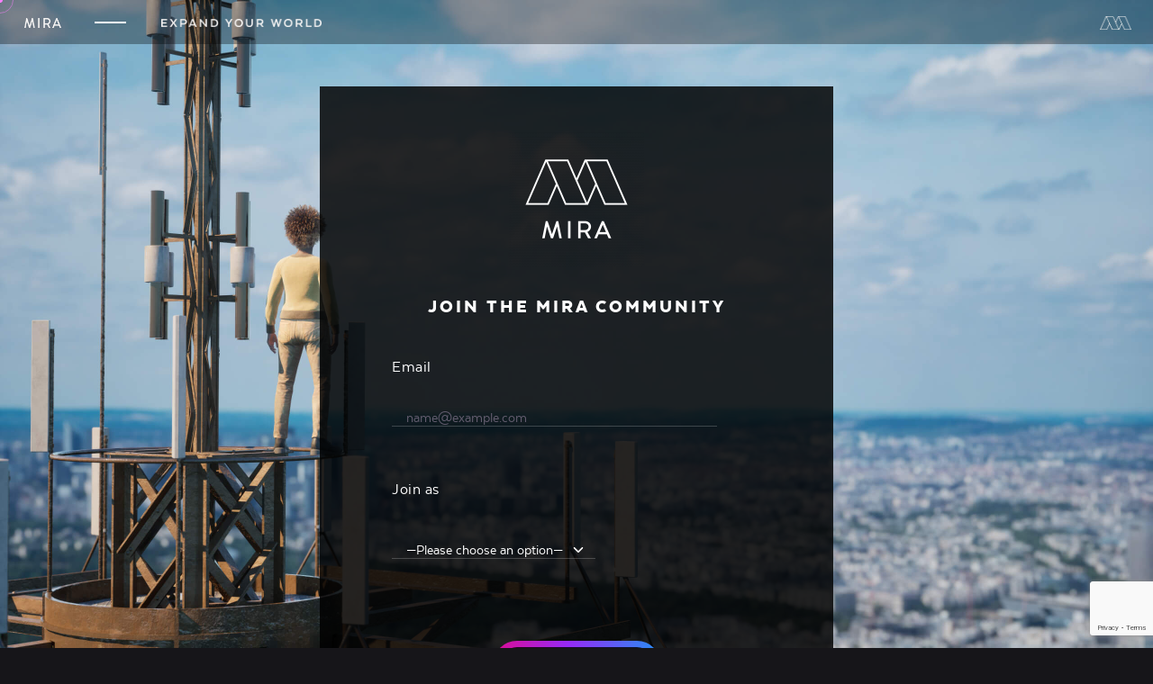

--- FILE ---
content_type: text/html; charset=UTF-8
request_url: https://mira.world/join/
body_size: 15875
content:

<!DOCTYPE html>
<html lang="en-US">
<head>
	<meta charset="UTF-8">
	<meta name="viewport" content="width=device-width, initial-scale=1.0, maximum-scale=1, user-scalable=no">

	<title>Join &#8211; Mira World</title>
<!-- Google tag (gtag.js) -->
<script async src="https://www.googletagmanager.com/gtag/js?id=G-8LLWV4QKGH"></script>
<script>
window.dataLayer = window.dataLayer || [];
function gtag(){dataLayer.push(arguments);}
gtag('js', new Date());

gtag('config', 'G-8LLWV4QKGH');
</script>
<script src="https://cdnjs.cloudflare.com/ajax/libs/gsap/3.8.0/gsap.min.js"></script>
<script src="https://cdnjs.cloudflare.com/ajax/libs/gsap/3.8.0/ScrollTrigger.min.js"></script>
<script src="https://unpkg.com/split-type"></script>
<script src="https://cdnjs.cloudflare.com/ajax/libs/jquery/3.7.0/jquery.min.js" integrity="sha512-3gJwYpMe3QewGELv8k/BX9vcqhryRdzRMxVfq6ngyWXwo03GFEzjsUm8Q7RZcHPHksttq7/GFoxjCVUjkjvPdw==" crossorigin="anonymous" referrerpolicy="no-referrer"></script>
<meta name='robots' content='max-image-preview:large' />
<link rel="alternate" hreflang="en" href="https://mira.world/join/" />
<link rel="alternate" hreflang="x-default" href="https://mira.world/join/" />
<link rel='dns-prefetch' href='//js.hs-scripts.com' />
<link rel="alternate" type="application/rss+xml" title="Mira World &raquo; Feed" href="https://mira.world/feed/" />
<link rel="alternate" type="application/rss+xml" title="Mira World &raquo; Comments Feed" href="https://mira.world/comments/feed/" />
<link rel="alternate" title="oEmbed (JSON)" type="application/json+oembed" href="https://mira.world/wp-json/oembed/1.0/embed?url=https%3A%2F%2Fmira.world%2Fjoin%2F" />
<link rel="alternate" title="oEmbed (XML)" type="text/xml+oembed" href="https://mira.world/wp-json/oembed/1.0/embed?url=https%3A%2F%2Fmira.world%2Fjoin%2F&#038;format=xml" />
<meta property="og:title" content="Join"/><meta property="og:description" content="Expand Your World"/><meta property="og:type" content="article"/><meta property="og:url" content="https://mira.world/join/"/><meta name="twitter:card" content="summary" /><meta name="twitter:site" content="@MiraWorld_" /><meta name="twitter:creator" content="@MiraWorld_" /><meta property="og:site_name" content="Mira - Expand Your World"/><meta property="og:image" content="https://mira.world/wp-content/uploads/2022/09/Eiffel_Tower_top-1.jpg"/>
	<style id='wp-img-auto-sizes-contain-inline-css' type='text/css'>
img:is([sizes=auto i],[sizes^="auto," i]){contain-intrinsic-size:3000px 1500px}
/*# sourceURL=wp-img-auto-sizes-contain-inline-css */
</style>
<style id='wp-emoji-styles-inline-css' type='text/css'>

	img.wp-smiley, img.emoji {
		display: inline !important;
		border: none !important;
		box-shadow: none !important;
		height: 1em !important;
		width: 1em !important;
		margin: 0 0.07em !important;
		vertical-align: -0.1em !important;
		background: none !important;
		padding: 0 !important;
	}
/*# sourceURL=wp-emoji-styles-inline-css */
</style>
<link rel='stylesheet' id='wp-block-library-css' href='https://mira.world/wp-includes/css/dist/block-library/style.min.css?ver=6.9' type='text/css' media='all' />
<style id='global-styles-inline-css' type='text/css'>
:root{--wp--preset--aspect-ratio--square: 1;--wp--preset--aspect-ratio--4-3: 4/3;--wp--preset--aspect-ratio--3-4: 3/4;--wp--preset--aspect-ratio--3-2: 3/2;--wp--preset--aspect-ratio--2-3: 2/3;--wp--preset--aspect-ratio--16-9: 16/9;--wp--preset--aspect-ratio--9-16: 9/16;--wp--preset--color--black: #000000;--wp--preset--color--cyan-bluish-gray: #abb8c3;--wp--preset--color--white: #ffffff;--wp--preset--color--pale-pink: #f78da7;--wp--preset--color--vivid-red: #cf2e2e;--wp--preset--color--luminous-vivid-orange: #ff6900;--wp--preset--color--luminous-vivid-amber: #fcb900;--wp--preset--color--light-green-cyan: #7bdcb5;--wp--preset--color--vivid-green-cyan: #00d084;--wp--preset--color--pale-cyan-blue: #8ed1fc;--wp--preset--color--vivid-cyan-blue: #0693e3;--wp--preset--color--vivid-purple: #9b51e0;--wp--preset--color--brand-color: #fc80ff;--wp--preset--color--beige-dark: #A1824F;--wp--preset--color--dark-strong: #24262B;--wp--preset--color--dark-light: #32353C;--wp--preset--color--grey-strong: #838998;--wp--preset--gradient--vivid-cyan-blue-to-vivid-purple: linear-gradient(135deg,rgb(6,147,227) 0%,rgb(155,81,224) 100%);--wp--preset--gradient--light-green-cyan-to-vivid-green-cyan: linear-gradient(135deg,rgb(122,220,180) 0%,rgb(0,208,130) 100%);--wp--preset--gradient--luminous-vivid-amber-to-luminous-vivid-orange: linear-gradient(135deg,rgb(252,185,0) 0%,rgb(255,105,0) 100%);--wp--preset--gradient--luminous-vivid-orange-to-vivid-red: linear-gradient(135deg,rgb(255,105,0) 0%,rgb(207,46,46) 100%);--wp--preset--gradient--very-light-gray-to-cyan-bluish-gray: linear-gradient(135deg,rgb(238,238,238) 0%,rgb(169,184,195) 100%);--wp--preset--gradient--cool-to-warm-spectrum: linear-gradient(135deg,rgb(74,234,220) 0%,rgb(151,120,209) 20%,rgb(207,42,186) 40%,rgb(238,44,130) 60%,rgb(251,105,98) 80%,rgb(254,248,76) 100%);--wp--preset--gradient--blush-light-purple: linear-gradient(135deg,rgb(255,206,236) 0%,rgb(152,150,240) 100%);--wp--preset--gradient--blush-bordeaux: linear-gradient(135deg,rgb(254,205,165) 0%,rgb(254,45,45) 50%,rgb(107,0,62) 100%);--wp--preset--gradient--luminous-dusk: linear-gradient(135deg,rgb(255,203,112) 0%,rgb(199,81,192) 50%,rgb(65,88,208) 100%);--wp--preset--gradient--pale-ocean: linear-gradient(135deg,rgb(255,245,203) 0%,rgb(182,227,212) 50%,rgb(51,167,181) 100%);--wp--preset--gradient--electric-grass: linear-gradient(135deg,rgb(202,248,128) 0%,rgb(113,206,126) 100%);--wp--preset--gradient--midnight: linear-gradient(135deg,rgb(2,3,129) 0%,rgb(40,116,252) 100%);--wp--preset--font-size--small: 14px;--wp--preset--font-size--medium: 20px;--wp--preset--font-size--large: 17px;--wp--preset--font-size--x-large: 42px;--wp--preset--font-size--extra-small: 13px;--wp--preset--font-size--normal: 15px;--wp--preset--font-size--larger: 20px;--wp--preset--spacing--20: 0.44rem;--wp--preset--spacing--30: 0.67rem;--wp--preset--spacing--40: 1rem;--wp--preset--spacing--50: 1.5rem;--wp--preset--spacing--60: 2.25rem;--wp--preset--spacing--70: 3.38rem;--wp--preset--spacing--80: 5.06rem;--wp--preset--shadow--natural: 6px 6px 9px rgba(0, 0, 0, 0.2);--wp--preset--shadow--deep: 12px 12px 50px rgba(0, 0, 0, 0.4);--wp--preset--shadow--sharp: 6px 6px 0px rgba(0, 0, 0, 0.2);--wp--preset--shadow--outlined: 6px 6px 0px -3px rgb(255, 255, 255), 6px 6px rgb(0, 0, 0);--wp--preset--shadow--crisp: 6px 6px 0px rgb(0, 0, 0);}:where(.is-layout-flex){gap: 0.5em;}:where(.is-layout-grid){gap: 0.5em;}body .is-layout-flex{display: flex;}.is-layout-flex{flex-wrap: wrap;align-items: center;}.is-layout-flex > :is(*, div){margin: 0;}body .is-layout-grid{display: grid;}.is-layout-grid > :is(*, div){margin: 0;}:where(.wp-block-columns.is-layout-flex){gap: 2em;}:where(.wp-block-columns.is-layout-grid){gap: 2em;}:where(.wp-block-post-template.is-layout-flex){gap: 1.25em;}:where(.wp-block-post-template.is-layout-grid){gap: 1.25em;}.has-black-color{color: var(--wp--preset--color--black) !important;}.has-cyan-bluish-gray-color{color: var(--wp--preset--color--cyan-bluish-gray) !important;}.has-white-color{color: var(--wp--preset--color--white) !important;}.has-pale-pink-color{color: var(--wp--preset--color--pale-pink) !important;}.has-vivid-red-color{color: var(--wp--preset--color--vivid-red) !important;}.has-luminous-vivid-orange-color{color: var(--wp--preset--color--luminous-vivid-orange) !important;}.has-luminous-vivid-amber-color{color: var(--wp--preset--color--luminous-vivid-amber) !important;}.has-light-green-cyan-color{color: var(--wp--preset--color--light-green-cyan) !important;}.has-vivid-green-cyan-color{color: var(--wp--preset--color--vivid-green-cyan) !important;}.has-pale-cyan-blue-color{color: var(--wp--preset--color--pale-cyan-blue) !important;}.has-vivid-cyan-blue-color{color: var(--wp--preset--color--vivid-cyan-blue) !important;}.has-vivid-purple-color{color: var(--wp--preset--color--vivid-purple) !important;}.has-black-background-color{background-color: var(--wp--preset--color--black) !important;}.has-cyan-bluish-gray-background-color{background-color: var(--wp--preset--color--cyan-bluish-gray) !important;}.has-white-background-color{background-color: var(--wp--preset--color--white) !important;}.has-pale-pink-background-color{background-color: var(--wp--preset--color--pale-pink) !important;}.has-vivid-red-background-color{background-color: var(--wp--preset--color--vivid-red) !important;}.has-luminous-vivid-orange-background-color{background-color: var(--wp--preset--color--luminous-vivid-orange) !important;}.has-luminous-vivid-amber-background-color{background-color: var(--wp--preset--color--luminous-vivid-amber) !important;}.has-light-green-cyan-background-color{background-color: var(--wp--preset--color--light-green-cyan) !important;}.has-vivid-green-cyan-background-color{background-color: var(--wp--preset--color--vivid-green-cyan) !important;}.has-pale-cyan-blue-background-color{background-color: var(--wp--preset--color--pale-cyan-blue) !important;}.has-vivid-cyan-blue-background-color{background-color: var(--wp--preset--color--vivid-cyan-blue) !important;}.has-vivid-purple-background-color{background-color: var(--wp--preset--color--vivid-purple) !important;}.has-black-border-color{border-color: var(--wp--preset--color--black) !important;}.has-cyan-bluish-gray-border-color{border-color: var(--wp--preset--color--cyan-bluish-gray) !important;}.has-white-border-color{border-color: var(--wp--preset--color--white) !important;}.has-pale-pink-border-color{border-color: var(--wp--preset--color--pale-pink) !important;}.has-vivid-red-border-color{border-color: var(--wp--preset--color--vivid-red) !important;}.has-luminous-vivid-orange-border-color{border-color: var(--wp--preset--color--luminous-vivid-orange) !important;}.has-luminous-vivid-amber-border-color{border-color: var(--wp--preset--color--luminous-vivid-amber) !important;}.has-light-green-cyan-border-color{border-color: var(--wp--preset--color--light-green-cyan) !important;}.has-vivid-green-cyan-border-color{border-color: var(--wp--preset--color--vivid-green-cyan) !important;}.has-pale-cyan-blue-border-color{border-color: var(--wp--preset--color--pale-cyan-blue) !important;}.has-vivid-cyan-blue-border-color{border-color: var(--wp--preset--color--vivid-cyan-blue) !important;}.has-vivid-purple-border-color{border-color: var(--wp--preset--color--vivid-purple) !important;}.has-vivid-cyan-blue-to-vivid-purple-gradient-background{background: var(--wp--preset--gradient--vivid-cyan-blue-to-vivid-purple) !important;}.has-light-green-cyan-to-vivid-green-cyan-gradient-background{background: var(--wp--preset--gradient--light-green-cyan-to-vivid-green-cyan) !important;}.has-luminous-vivid-amber-to-luminous-vivid-orange-gradient-background{background: var(--wp--preset--gradient--luminous-vivid-amber-to-luminous-vivid-orange) !important;}.has-luminous-vivid-orange-to-vivid-red-gradient-background{background: var(--wp--preset--gradient--luminous-vivid-orange-to-vivid-red) !important;}.has-very-light-gray-to-cyan-bluish-gray-gradient-background{background: var(--wp--preset--gradient--very-light-gray-to-cyan-bluish-gray) !important;}.has-cool-to-warm-spectrum-gradient-background{background: var(--wp--preset--gradient--cool-to-warm-spectrum) !important;}.has-blush-light-purple-gradient-background{background: var(--wp--preset--gradient--blush-light-purple) !important;}.has-blush-bordeaux-gradient-background{background: var(--wp--preset--gradient--blush-bordeaux) !important;}.has-luminous-dusk-gradient-background{background: var(--wp--preset--gradient--luminous-dusk) !important;}.has-pale-ocean-gradient-background{background: var(--wp--preset--gradient--pale-ocean) !important;}.has-electric-grass-gradient-background{background: var(--wp--preset--gradient--electric-grass) !important;}.has-midnight-gradient-background{background: var(--wp--preset--gradient--midnight) !important;}.has-small-font-size{font-size: var(--wp--preset--font-size--small) !important;}.has-medium-font-size{font-size: var(--wp--preset--font-size--medium) !important;}.has-large-font-size{font-size: var(--wp--preset--font-size--large) !important;}.has-x-large-font-size{font-size: var(--wp--preset--font-size--x-large) !important;}
/*# sourceURL=global-styles-inline-css */
</style>

<style id='classic-theme-styles-inline-css' type='text/css'>
/*! This file is auto-generated */
.wp-block-button__link{color:#fff;background-color:#32373c;border-radius:9999px;box-shadow:none;text-decoration:none;padding:calc(.667em + 2px) calc(1.333em + 2px);font-size:1.125em}.wp-block-file__button{background:#32373c;color:#fff;text-decoration:none}
/*# sourceURL=/wp-includes/css/classic-themes.min.css */
</style>
<link rel='stylesheet' id='contact-form-7-css' href='https://mira.world/wp-content/plugins/contact-form-7/includes/css/styles.css?ver=5.7.6' type='text/css' media='all' />
<link rel='stylesheet' id='wpml-blocks-css' href='https://mira.world/wp-content/plugins/sitepress-multilingual-cms/dist/css/blocks/styles.css?ver=4.6.3' type='text/css' media='all' />
<link rel='stylesheet' id='parent-style-css' href='https://mira.world/wp-content/themes/ohio/style.css?ver=6.9' type='text/css' media='all' />
<link rel='stylesheet' id='ohio-style-css' href='https://mira.world/wp-content/themes/ohio-child/style.css?ver=3.0.9' type='text/css' media='all' />
<style id='ohio-style-inline-css' type='text/css'>
.brand-color,a:not(.-unlink):not(.-highlighted):hover,a:not(.-unlink):not(.-highlighted):hover .title,a:not(.-unlink):not(.-highlighted):active,a:not(.-unlink):not(.-highlighted):active .title,a:not(.-unlink):not(.-highlighted):focus,a:not(.-unlink):not(.-highlighted):focus .title,.nav .nav-item.active-main-item > a,.nav .nav-item.active > a,.nav .current-menu-ancestor > a,.nav .current-menu-item > a,.hamburger-nav .menu li.current-menu-ancestor > a > span,.hamburger-nav .menu li.current-menu-item > a > span,.widget_rss a,.single-post .entry-content a:not(.wp-block-button__link),.page-id-124 .entry-content a:not(.wp-block-button__link),ul:not(.-unlist) > li::before,ol:not(.-unlist) > li::before,.social-networks.-outlined .network:hover,.portfolio-filter a.active,.category-holder:not(.no-divider):after,.video-button.-outlined .icon-button:hover,.comments .comment-body time:after,.button.-outlined:not(.-pagination):hover,a.button.-outlined:not(.-pagination):hover,.button.-outlined:active,.button.-outlined:focus,.pagination .button:hover,.pagination.-outlined a.button:not(.-flat):hover,.pricing-table-features .exist .icon,.service-table-features .exist .icon,.lazy-load.-outlined .button.-pagination:hover,.lazy-load.-flat .button.-pagination:hover,.button.-primary.-outlined,a.button.-primary.-outlined,.button.-primary.-flat,a.button.-primary.-flat,.button.-primary.-text,a.button.-primary.-text{color:#fc80ff;}.custom-cursor .circle-cursor-outer,a.button.-outlined:active,a.button.-outlined:focus,input[type="checkbox"]:checked,input[type="radio"]:checked,.button.-primary.-outlined,a.button.-primary.-outlined{border-color:#fc80ff;}.custom-cursor .circle-cursor-inner,.custom-cursor .circle-cursor-inner.cursor-link-hover,.button:not(.-outlined):not(.-text):not(.-flat):not(.-primary):not(.-pagination):hover,.button:not(.-outlined):not(.-text):not(.-flat):not(.-primary):not(.-pagination):active,.button:not(.-outlined):not(.-text):not(.-flat):not(.-primary):not(.-pagination):focus,a.button:not(.-outlined):not(.-text):not(.-flat):not(.-primary):not(.-pagination):hover,a.button:not(.-outlined):not(.-text):not(.-flat):not(.-primary):not(.-pagination):active,a.button:not(.-outlined):not(.-text):not(.-flat):not(.-primary):not(.-pagination):focus,.widget_price_filter .ui-slider-range,.widget_price_filter .ui-slider-handle:after,input[type="checkbox"]:checked,input[type="radio"]:checked,.video-button:not(.-outlined):not(.-blurred) .icon-button:hover,.tag.tag-sale,.social-networks.-contained .network:hover,input[type="submit"]:not(.-outlined):not(.-flat):not(.-text):not(.-primary):hover,.button.-primary:not(.-outlined):not(.-flat):not(.-text),a.button.-primary:not(.-outlined):not(.-flat):not(.-text),input[type="submit"].-primary:not(.-outlined):not(.-flat):not(.-text),.icon-buttons-animation .icon-button::before{background-color:#fc80ff;}a:not(.-unlink):not(.-highlighted):hover,.post .entry-content a:not(.wp-block-button__link):hover{color:#f038ff;}.button:not(.-outlined):not(.-text):not(.-flat),a.button:not(.-outlined):not(.-text):not(.-flat),input[type="submit"]{background:#111015;}.button.-outlined,a.button.-outlined,input[type="submit"].-outlined,.button.-text:not(:hover),a.button.-text:not(:hover),input[type="submit"].-text:not(:hover){color:#111015;}.-sticky .menu,.-sticky .branding,.-sticky .menu-optional .cart-button-total,.-sticky .cart-button .icon-button:not(.-small),.-sticky .icon-button:not(.-small){font-family:'Texta Medium', sans-serif;color:#ffffff;}#masthead.header.-sticky{background-color:rgba(17,16,21,0.78);}.header.-mobile .nav,.header.-mobile .mobile-overlay .copyright,.header.-mobile .mobile-overlay .close-bar .icon-button:not(.-small){color:#ffffff;}.header,.header:not(.-mobile).header-5,.header:not(.-mobile).header-6,.header:not(.-mobile).header-7{border:none;}.header.-sticky{border:none;}.btn-optional.button:not(.-outlined):not(.-text):not(.-flat):not(.-primary):not(.page-link):not(:hover){color:#ffffff;}.page-headline::after{background-color:transparent;}.spinner .path,.sk-preloader .sk-circle:before,.sk-folding-cube .sk-cube:before,.sk-preloader .sk-child:before,.sk-double-bounce .sk-child{stroke:#fc80ff;background-color:#fc80ff;}.sk-percentage .sk-percentage-percent{color:#fc80ff;}.page-preloader:not(.percentage-preloader),.page-preloader.percentage-preloader .sk-percentage{background-color:rgba(0,0,0,0.01);}.hamburger-nav .menu .nav-item a span,.hamburger-nav .menu li.current-menu-item > a > span,.hamburger-nav .copyright a,.hamburger-nav .copyright{color:#ffffff;}.hamburger-nav .details-column:not(.social-networks),.hamburger-nav .details-column:not(.social-networks) b{font-family:'Texta Regular', sans-serif;color:#ffffff;}.hamburger-nav .social-networks .network{color:#ffffff;}body.custom-cursor .circle-cursor-inner,body.custom-cursor .circle-cursor-inner.cursor-link-hover{background-color:#fc80ff;}body.custom-cursor .circle-cursor-outer,body.custom-cursor .circle-cursor-outer.cursor-link-hover{border-color:#fc80ff;}.site-footer{background-color:#111015;}.site-footer .widget-title{font-family:'Texta Black', sans-serif;font-size:22px;letter-spacing:2px;color:#ffffff;}.site-footer,.site-footer h6,.site-footer .widgets,.site-footer .button{font-family:'Texta Regular', sans-serif;font-size:20px;letter-spacing:1px;color:#ffffff;}.site-footer a:not(.-unlink):not(.-undash):not(.button){font-family:'Texta Regular', sans-serif;letter-spacing:1px;color:#ffffff;}.site-footer-copyright{color:#ffffff;}body{font-family:'Texta Regular', sans-serif;font-size:18px;font-style:normal;font-weight:400;letter-spacing:0.5px;color:#111015;}{font-family:'Texta Black', sans-serif;font-style:normal;font-weight:800;letter-spacing:0.5px;}h1,h2,h3,h4,h5,h6,.box-count,.titles-typo,.hamburger-nav .menu,.header.-mobile .nav .nav-item,.btn, .button:not(.-reset-color), a.button:not(.-reset-color), input[type="submit"], a.btn-link,.widget_shopping_cart_content .mini-cart-description .mini-cart-item-title > a,.woo-c_product_name > a:not(.woo-c_product_category),.socialbar.inline a,.vc_row .vc-bg-side-text,.counter-box-count{font-family:'Texta Black', sans-serif;font-size:14px;font-style:normal;font-weight:800;letter-spacing:0.5px;color:#111015;}h1{font-size:70px;font-style:normal;font-weight:700;letter-spacing:9px;color:#111015;}h2{font-family:'Texta Black', sans-serif;font-size:45px;font-style:normal;font-weight:800;letter-spacing:3px;color:#111015;}h3{font-family:'Texta Black', sans-serif;font-size:36px;letter-spacing:3px;color:#111015;}h4{font-family:'Texta Black', sans-serif;color:#111015;}h5{font-family:'Texta Heavy', sans-serif;font-size:30px;font-style:normal;font-weight:900;letter-spacing:2.5px;color:#111015;}h6{font-family:'Texta Black', sans-serif;font-size:20px;font-style:normal;font-weight:700;letter-spacing:1.2px;color:#111015;}.countdown-box .box-time .box-count,.chart-box-pie-content{font-family:'Texta Black', sans-serif;font-size:14px;font-style:normal;font-weight:800;letter-spacing:0.5px;color:#111015;}.countdown-box .box-time .box-count,.chart-box-pie-content{font-family:'Texta Black', sans-serif;font-size:14px;font-style:normal;font-weight:800;letter-spacing:0.5px;color:#111015;}.countdown-box .box-time .box-count,.chart-box-pie-content{font-family:'Texta Black', sans-serif;}.portfolio-item h4,.portfolio-item h4.title,.portfolio-item h4 a{font-family:'Texta Black', sans-serif;font-style:normal;font-weight:800;letter-spacing:0.5px;color:#111015;}.blog-item h3.title{font-family:'Texta Black', sans-serif;font-style:normal;font-weight:800;letter-spacing:0.5px;color:#111015;line-height:initial;}.blog-item h3.title a{font-size:initial;}p.subtitle,.subtitle-font,.heading .subtitle{font-family:'Texta Bold', sans-serif;color:#111015;}{font-family:'Texta Bold', sans-serif;color:#111015;}.portfolio-item .subtitle-font,.woocommerce ul.products li.product .subtitle-font.category,.woocommerce ul.products li.product .subtitle-font.category > a{font-family:'Texta Bold', sans-serif;color:#111015;font-size:inherit;line-height:inherit;}.contact-form.classic input::-webkit-input-placeholder,.contact-form.classic textarea::-webkit-input-placeholder,input.classic::-webkit-input-placeholder,input.classic::-moz-placeholder{font-family:'Texta Bold', sans-serif;color:#111015;}.contact-form.classic input::-moz-placeholder,.contact-form.classic textarea::-moz-placeholder{font-family:'Texta Bold', sans-serif;color:#111015;}input.classic:-ms-input-placeholder,.contact-form.classic input:-ms-input-placeholder,.contact-form.classic textarea:-ms-input-placeholder{font-family:'Texta Bold', sans-serif;color:#111015;}.social-bar .titles-typo{font-size:20px;}.branding .logo img {max-width: 7rem;max-height: 80px;}.hamburger.icon-button > .icon {color: #ffffff;}.hamburger-nav .menu {white-space: nowrap;}h2 {margin-top: 4rem;}.site-footer .widgets {padding-top: 3rem;padding-bottom: 3rem;}.contact-form textarea {height: 6rem;}.fstck {display: block;color: #fff;font-size: 11px;opacity: .5;transition: opacity .3s;width: 110px;margin-left: auto;}.fstck:after {content: "";background-image: url(/wp-content/uploads/2023/03/logo-fstck.png);background-repeat: no-repeat;background-size: 26px 10px;display: inline-block;width: 26px;height: 10px;position: relative;top: 1px;left: 1px;}/* fix url background image */.site {position: relative;min-height: 100vh;background-image: url('/wp-content/uploads/2022/09/Eiffel_Tower_top-1.jpg') !important;background-repeat: no-repeat;background-attachment: fixed;background-position: center;background-size: cover;}.site-content {background: transparent !important;}/* fix header position */.header {position: absolute !important;top: 0;}/* fix ohio theme heading */.heading div {padding-top: 0 !important;}/* fix position form */.page-container {padding-top: 6rem !important;}.page-container.bottom-offset {padding-bottom: 0 !important;}/* hidden burger */.desktop-hamburger {display: none;visibility: hidden}/* no interaction logo */.branding-title {pointer-events: none;}/* social network side bar */.elements-bar {display: none;visibility: hidden;}/* form */.label-form-container {display: flex;justify-content: start;align-items: end;margin: 0.5rem 0;}.label-form-container label {display: flex;justify-content: start !important;color: white !important;font-size: 18px;padding: 0 !important;min-width: 100px;}.label-form-container input {border: none !important;padding: 0 1rem !important;}.label-form-container span {text-align: left;border-bottom: solid rgba(255, 255, 255, 0.2) 1px;margin-bottom: 0.3rem !important;background-color: transparent !important;width: 100%;}select {background-color: transparent !important;}/* error fields */.wpcf7-not-valid-tip {display: block !important;position: absolute;border-bottom: none !important;font-size: 12px;width: 100%;min-width: 260px;color: red !important;}select.wpcf7-not-valid {box-shadow: none;}/* fix min-height input */input {min-height: inherit !important;padding-bottom: 3px;background-color: transparent !important;}/* fix autocomplete color */input:-webkit-autofill,input:-webkit-autofill:hover,input:-webkit-autofill:focus,textarea:-webkit-autofill,textarea:-webkit-autofill:hover,textarea:-webkit-autofill:focus,select:-webkit-autofill,select:-webkit-autofill:hover,select:-webkit-autofill:focus {-webkit-text-fill-color: #FFFF !important;-webkit-box-shadow: 0 0 0px 1000px #000 inset;transition: background-color 5000s ease-in-out 0s;}/* Btn form */.btn-form-container {position: relative;display: flex;justify-content: center;}.wpcf7-form-control.wpcf7-submit {background-image:linear-gradient(rgba(0, 0, 0, 0.83), rgba(0, 0, 0, 0.83)),linear-gradient(90deg, rgba(221, 11, 147, 1) 0%, rgba(150, 42, 247, 1) 45%, rgba(38, 144, 244, 1) 100%) !important;border: double 7px transparent !important;padding: 0.5rem 3rem !important;background-origin: border-box !important;background-clip: padding-box, border-box !important;font-size: 25px !important;border-radius: 2rem;margin: 2rem 0;transition: background-color 1s !important;}.wpcf7-form-control.wpcf7-submit:hover {background-image: linear-gradient(rgba(0, 0, 0, 0.83), rgba(0, 0, 0, 0.83)),linear-gradient(360deg, rgba(221, 11, 147, 1) 0%, rgba(150, 42, 247, 1) 45%, rgba(38, 144, 244, 1) 100%) !important;}.wpcf7-spinner {display: none !important;}input,button:active {box-shadow: none !important;border: none;}.wpcf7-response-output {text-align: center;}.span-label {color: #FFFF !important;border-bottom: none !important;font-size: 18px;max-width: 100px;padding-left: 0 !important;margin: 0 !important;}.label-hidden {display: none !important;}.select-container .wpcf7-form-control-wrap {width: 100% !important;}.wpcf7 form.invalid .wpcf7-response-output{border: none !important;color: red !important;}.wpcf7 form .wpcf7-response-output {border: none !important;color: green !important;}@media only screen and (min-device-width: 320px) and (max-device-width: 480px) {.button {font-size: 20px !important;}.page-container {padding-bottom: 0 !important;padding-top: 5rem !important;padding-left: 0 !important;padding-right: 0 !important;}.btn-form-container {width: 100%;}.label-form-container label {padding-top: 0.5rem !important;}/* Error message */.wpcf7-form.invalid {line-height: 1rem;font-size: 13px;}}.notification .alert{background-color:#232323;}.notification .alert{color:#ffffff;}.coming-soon{background-image:url('https://mira.world/wp-content/uploads/2022/07/poster_brooklyn-bridge_v02-scaled.jpg');background-size:cover;background-position:right bottom;background-repeat:no-repeat;} @media screen and (min-width:1025px){.header.-sticky:not(.-fixed) .header-wrap{height:100px;}.header .branding .logo img,.header .branding .logo-mobile img,.header .branding .logo-sticky-mobile img,.header .branding .logo-dynamic img{min-height:80px; height:80px;}.header.-sticky .branding .logo img,.header.-sticky .branding .logo-mobile img,.header.-sticky .branding .logo-sticky img,.header.-sticky .branding .logo-sticky-mobile img,.header.-sticky .branding .logo-dynamic img{min-height:70px; height:70px;}} @media screen and (min-width:769px) and (max-width:1024px){} @media screen and (max-width:768px){.header.-mobile:not(.-sticky) .branding,.header.-mobile:not(.-sticky) .cart-button-total,.header.-mobile:not(.-sticky) .cart-button .icon-button:not(.-small),.header.-mobile:not(.-sticky) .icon-button:not(.-small):not(.-overlay-button){color:#ffffff;}}
/*# sourceURL=ohio-style-inline-css */
</style>
<link rel='stylesheet' id='wp_mailjet_form_builder_widget-widget-front-styles-css' href='https://mira.world/wp-content/plugins/mailjet-for-wordpress/src/widgetformbuilder/css/front-widget.css?ver=5.4.6' type='text/css' media='all' />
<link rel='stylesheet' id='elementor-frontend-css' href='https://mira.world/wp-content/plugins/elementor/assets/css/frontend-lite.min.css?ver=3.14.0-dev1' type='text/css' media='all' />
<link rel='stylesheet' id='swiper-css' href='https://mira.world/wp-content/plugins/elementor/assets/lib/swiper/v8/css/swiper.min.css?ver=8.4.5' type='text/css' media='all' />
<link rel='stylesheet' id='elementor-post-10-css' href='https://mira.world/wp-content/uploads/elementor/css/post-10.css?ver=1685366527' type='text/css' media='all' />
<link rel='stylesheet' id='elementor-post-237354-css' href='https://mira.world/wp-content/uploads/elementor/css/post-237354.css?ver=1685552479' type='text/css' media='all' />
<link rel='stylesheet' id='google-fonts-1-css' href='https://fonts.googleapis.com/css?family=Roboto%3A100%2C100italic%2C200%2C200italic%2C300%2C300italic%2C400%2C400italic%2C500%2C500italic%2C600%2C600italic%2C700%2C700italic%2C800%2C800italic%2C900%2C900italic%7CRoboto+Slab%3A100%2C100italic%2C200%2C200italic%2C300%2C300italic%2C400%2C400italic%2C500%2C500italic%2C600%2C600italic%2C700%2C700italic%2C800%2C800italic%2C900%2C900italic&#038;display=auto&#038;ver=6.9' type='text/css' media='all' />
<link rel="preconnect" href="https://fonts.gstatic.com/" crossorigin><script type="text/javascript" src="https://mira.world/wp-includes/js/jquery/jquery.min.js?ver=3.7.1" id="jquery-core-js"></script>
<script type="text/javascript" src="https://mira.world/wp-includes/js/jquery/jquery-migrate.min.js?ver=3.4.1" id="jquery-migrate-js"></script>
<script type="text/javascript" id="wpml-cookie-js-extra">
/* <![CDATA[ */
var wpml_cookies = {"wp-wpml_current_language":{"value":"en","expires":1,"path":"/"}};
var wpml_cookies = {"wp-wpml_current_language":{"value":"en","expires":1,"path":"/"}};
//# sourceURL=wpml-cookie-js-extra
/* ]]> */
</script>
<script type="text/javascript" src="https://mira.world/wp-content/plugins/sitepress-multilingual-cms/res/js/cookies/language-cookie.js?ver=4.6.3" id="wpml-cookie-js"></script>
<link rel="EditURI" type="application/rsd+xml" title="RSD" href="https://mira.world/xmlrpc.php?rsd" />
<meta name="generator" content="WordPress 6.9" />
<link rel="canonical" href="https://mira.world/join/" />
<link rel='shortlink' href='https://mira.world/?p=237354' />
			<!-- DO NOT COPY THIS SNIPPET! Start of Page Analytics Tracking for HubSpot WordPress plugin v10.1.23-->
			<script type="text/javascript" class="hsq-set-content-id" data-content-id="standard-page">
				var _hsq = _hsq || [];
				_hsq.push(["setContentType", "standard-page"]);
			</script>
			<!-- DO NOT COPY THIS SNIPPET! End of Page Analytics Tracking for HubSpot WordPress plugin -->
			<meta name="generator" content="WPML ver:4.6.3 stt:1,4;" />
<meta name="generator" content="Elementor 3.14.0-dev1; features: e_dom_optimization, e_optimized_assets_loading, e_optimized_css_loading, e_font_icon_svg, a11y_improvements, additional_custom_breakpoints; settings: css_print_method-external, google_font-enabled, font_display-auto">
<link rel="icon" href="https://mira.world/wp-content/uploads/2022/08/cropped-logo_image-1-32x32.png" sizes="32x32" />
<link rel="icon" href="https://mira.world/wp-content/uploads/2022/08/cropped-logo_image-1-192x192.png" sizes="192x192" />
<link rel="apple-touch-icon" href="https://mira.world/wp-content/uploads/2022/08/cropped-logo_image-1-180x180.png" />
<meta name="msapplication-TileImage" content="https://mira.world/wp-content/uploads/2022/08/cropped-logo_image-1-270x270.png" />
<link rel='stylesheet' id='fontawesome-font-css' href='https://mira.world/wp-content/themes/ohio/assets/fonts/fa/css/fontawesome.min.css?ver=6.9' type='text/css' media='all' />
<link rel='stylesheet' id='ionicons-font-css' href='https://mira.world/wp-content/themes/ohio/assets/fonts/ionicons/css/ionicons.min.css?ver=6.9' type='text/css' media='all' />
</head>
<body class="wp-singular page-template-default page page-id-237354 wp-embed-responsive wp-theme-ohio wp-child-theme-ohio-child group-blog ohio-theme-3-0 with-header-3 with-fixed-search with-sticky dark-scheme links-underline icon-buttons-animation custom-cursor elementor-beta elementor-default elementor-kit-10 elementor-page elementor-page-237354">

	

	
    <ul class="elements-bar left -unlist">
                    <li>
</li>
            </ul>

    <ul class="elements-bar right -unlist">
                    <li>

    <div class="social-bar dynamic-typo">
        <ul class="social-bar-holder titles-typo -small-t -unlist icons"> 
            <li>Follow Us</li>
            <li>—</li>
                                                    <li>
                            <a target="_blank" href=" https://discord.gg/vB7y2EPuFu" class="-undash discord">
                                <i class='fab fa-discord'></i>                             </a>
                        </li>
                                                                            <li>
                            <a target="_blank" href=" https://twitter.com/MiraWorld_" class="-undash twitter">
                                <i class='fab fa-twitter'></i>                             </a>
                        </li>
                                                                            <li>
                            <a target="_blank" href=" https://www.youtube.com/@MiraWorld" class="-undash youtube">
                                <i class='fab fa-youtube'></i>                             </a>
                        </li>
                                                                            <li>
                            <a target="_blank" href=" https://www.linkedin.com/company/mira.world/" class="-undash linkedin">
                                <i class='fab fa-linkedin'></i>                             </a>
                        </li>
                                            </ul>
    </div>
</li>
            </ul>

	
		<div class="circle-cursor circle-cursor-outer"></div>
		<div class="circle-cursor circle-cursor-inner">
			<svg width="21" height="21" viewBox="0 0 21 21" fill="none" xmlns="http://www.w3.org/2000/svg">
				<path d="M2.06055 0H20.0605V18H17.0605V5.12155L2.12132 20.0608L0 17.9395L14.9395 3H2.06055V0Z"/>
			</svg>
		</div>

	
	<div id="page" class="site">
		<a class="skip-link screen-reader-text" href="#main">Skip to content</a>

		
		
			

			
			
		
		
		<div id="content" class="site-content" data-mobile-menu-resolution="768">

			


<div class="page-container top-offset bottom-offset">
	<div id="primary" class="content-area">

		
		<div class="page-content ">
			<main id="main" class="site-main">
			<article id="post-237354" class="post-237354 page type-page status-publish hentry">
	<div class="entry-content">
				<div data-elementor-type="wp-page" data-elementor-id="237354" class="elementor elementor-237354">
									<section class="elementor-section elementor-top-section elementor-element elementor-element-e8cb940 elementor-section-full_width elementor-section-content-middle elementor-section-stretched header elementor-section-height-default elementor-section-height-default" data-id="e8cb940" data-element_type="section" data-settings="{&quot;stretch_section&quot;:&quot;section-stretched&quot;}">
							<div class="elementor-background-overlay"></div>
							<div class="elementor-container elementor-column-gap-default">
					<div class="elementor-column elementor-col-20 elementor-top-column elementor-element elementor-element-8fae45e" data-id="8fae45e" data-element_type="column">
			<div class="elementor-widget-wrap elementor-element-populated">
								<div class="elementor-element elementor-element-a880065 elementor-widget elementor-widget-image" data-id="a880065" data-element_type="widget" data-widget_type="image.default">
				<div class="elementor-widget-container">
			<style>/*! elementor - v3.14.0 - 28-05-2023 */
.elementor-widget-image{text-align:center}.elementor-widget-image a{display:inline-block}.elementor-widget-image a img[src$=".svg"]{width:48px}.elementor-widget-image img{vertical-align:middle;display:inline-block}</style>												<img decoding="async" width="150" height="38" src="https://mira.world/wp-content/uploads/2022/08/mira_logotype_inverse.png" class="attachment-large size-large wp-image-226828" alt="" />															</div>
				</div>
					</div>
		</div>
				<div class="elementor-column elementor-col-20 elementor-top-column elementor-element elementor-element-10dc24f" data-id="10dc24f" data-element_type="column">
			<div class="elementor-widget-wrap elementor-element-populated">
								<div class="elementor-element elementor-element-197005f elementor-widget-divider--view-line elementor-widget elementor-widget-divider" data-id="197005f" data-element_type="widget" data-widget_type="divider.default">
				<div class="elementor-widget-container">
			<style>/*! elementor - v3.14.0 - 28-05-2023 */
.elementor-widget-divider{--divider-border-style:none;--divider-border-width:1px;--divider-color:#0c0d0e;--divider-icon-size:20px;--divider-element-spacing:10px;--divider-pattern-height:24px;--divider-pattern-size:20px;--divider-pattern-url:none;--divider-pattern-repeat:repeat-x}.elementor-widget-divider .elementor-divider{display:flex}.elementor-widget-divider .elementor-divider__text{font-size:15px;line-height:1;max-width:95%}.elementor-widget-divider .elementor-divider__element{margin:0 var(--divider-element-spacing);flex-shrink:0}.elementor-widget-divider .elementor-icon{font-size:var(--divider-icon-size)}.elementor-widget-divider .elementor-divider-separator{display:flex;margin:0;direction:ltr}.elementor-widget-divider--view-line_icon .elementor-divider-separator,.elementor-widget-divider--view-line_text .elementor-divider-separator{align-items:center}.elementor-widget-divider--view-line_icon .elementor-divider-separator:after,.elementor-widget-divider--view-line_icon .elementor-divider-separator:before,.elementor-widget-divider--view-line_text .elementor-divider-separator:after,.elementor-widget-divider--view-line_text .elementor-divider-separator:before{display:block;content:"";border-bottom:0;flex-grow:1;border-top:var(--divider-border-width) var(--divider-border-style) var(--divider-color)}.elementor-widget-divider--element-align-left .elementor-divider .elementor-divider-separator>.elementor-divider__svg:first-of-type{flex-grow:0;flex-shrink:100}.elementor-widget-divider--element-align-left .elementor-divider-separator:before{content:none}.elementor-widget-divider--element-align-left .elementor-divider__element{margin-left:0}.elementor-widget-divider--element-align-right .elementor-divider .elementor-divider-separator>.elementor-divider__svg:last-of-type{flex-grow:0;flex-shrink:100}.elementor-widget-divider--element-align-right .elementor-divider-separator:after{content:none}.elementor-widget-divider--element-align-right .elementor-divider__element{margin-right:0}.elementor-widget-divider:not(.elementor-widget-divider--view-line_text):not(.elementor-widget-divider--view-line_icon) .elementor-divider-separator{border-top:var(--divider-border-width) var(--divider-border-style) var(--divider-color)}.elementor-widget-divider--separator-type-pattern{--divider-border-style:none}.elementor-widget-divider--separator-type-pattern.elementor-widget-divider--view-line .elementor-divider-separator,.elementor-widget-divider--separator-type-pattern:not(.elementor-widget-divider--view-line) .elementor-divider-separator:after,.elementor-widget-divider--separator-type-pattern:not(.elementor-widget-divider--view-line) .elementor-divider-separator:before,.elementor-widget-divider--separator-type-pattern:not([class*=elementor-widget-divider--view]) .elementor-divider-separator{width:100%;min-height:var(--divider-pattern-height);-webkit-mask-size:var(--divider-pattern-size) 100%;mask-size:var(--divider-pattern-size) 100%;-webkit-mask-repeat:var(--divider-pattern-repeat);mask-repeat:var(--divider-pattern-repeat);background-color:var(--divider-color);-webkit-mask-image:var(--divider-pattern-url);mask-image:var(--divider-pattern-url)}.elementor-widget-divider--no-spacing{--divider-pattern-size:auto}.elementor-widget-divider--bg-round{--divider-pattern-repeat:round}.rtl .elementor-widget-divider .elementor-divider__text{direction:rtl}.e-con-inner>.elementor-widget-divider,.e-con>.elementor-widget-divider{width:var(--container-widget-width,100%);--flex-grow:var(--container-widget-flex-grow)}</style>		<div class="elementor-divider">
			<span class="elementor-divider-separator">
						</span>
		</div>
				</div>
				</div>
					</div>
		</div>
				<div class="elementor-column elementor-col-20 elementor-top-column elementor-element elementor-element-8cd7ea7" data-id="8cd7ea7" data-element_type="column">
			<div class="elementor-widget-wrap elementor-element-populated">
								<div class="elementor-element elementor-element-713d8bf elementor-widget elementor-widget-image" data-id="713d8bf" data-element_type="widget" data-widget_type="image.default">
				<div class="elementor-widget-container">
															<img decoding="async" width="640" height="35" src="https://mira.world/wp-content/uploads/2022/08/mira_tagline_inverse.png" class="attachment-large size-large wp-image-226836" alt="" srcset="https://mira.world/wp-content/uploads/2022/08/mira_tagline_inverse.png 1000w, https://mira.world/wp-content/uploads/2022/08/mira_tagline_inverse-300x16.png 300w, https://mira.world/wp-content/uploads/2022/08/mira_tagline_inverse-768x41.png 768w" sizes="(max-width: 640px) 100vw, 640px" />															</div>
				</div>
					</div>
		</div>
				<div class="elementor-column elementor-col-20 elementor-top-column elementor-element elementor-element-a3ad1ee" data-id="a3ad1ee" data-element_type="column">
			<div class="elementor-widget-wrap">
									</div>
		</div>
				<div class="elementor-column elementor-col-20 elementor-top-column elementor-element elementor-element-2eba60d" data-id="2eba60d" data-element_type="column">
			<div class="elementor-widget-wrap elementor-element-populated">
								<div class="elementor-element elementor-element-fd0c93b elementor-widget elementor-widget-image" data-id="fd0c93b" data-element_type="widget" data-widget_type="image.default">
				<div class="elementor-widget-container">
															<img decoding="async" width="150" height="67" src="https://mira.world/wp-content/uploads/2022/08/mira_logo_symbol_inverse.png" class="attachment-large size-large wp-image-226832" alt="" />															</div>
				</div>
					</div>
		</div>
							</div>
		</section>
				<section class="elementor-section elementor-top-section elementor-element elementor-element-81374ab elementor-section-height-min-height elementor-section-boxed elementor-section-height-default elementor-section-items-middle" data-id="81374ab" data-element_type="section">
						<div class="elementor-container elementor-column-gap-default">
					<div class="elementor-column elementor-col-100 elementor-top-column elementor-element elementor-element-4063ce7" data-id="4063ce7" data-element_type="column" data-settings="{&quot;background_background&quot;:&quot;classic&quot;}">
			<div class="elementor-widget-wrap elementor-element-populated">
								<div class="elementor-element elementor-element-95bc948 banner elementor-widget elementor-widget-image" data-id="95bc948" data-element_type="widget" data-widget_type="image.default">
				<div class="elementor-widget-container">
															<img decoding="async" src="https://mira.world/wp-content/uploads/elementor/thumbs/Mira_2000px-1-puk8yhgai4kynvyp0l7fom3c774fzjyfm02tc7spjw.png" title="Mira_2000px" alt="Mira_2000px" loading="lazy" />															</div>
				</div>
				<div class="elementor-element elementor-element-986ad0f elementor-widget elementor-widget-ohio_heading" data-id="986ad0f" data-element_type="widget" data-widget_type="ohio_heading.default">
				<div class="elementor-widget-container">
			<div class="ohio-widget heading -center">

    
    
    <h1 class="title">
        Join the Mira community    </h1>

    
        
        <div class="subtitle">
                    </div>
    
    
</div>		</div>
				</div>
				<div class="elementor-element elementor-element-3a3c9ee elementor-widget elementor-widget-shortcode" data-id="3a3c9ee" data-element_type="widget" data-widget_type="shortcode.default">
				<div class="elementor-widget-container">
					<div class="elementor-shortcode">
<div class="wpcf7 no-js" id="wpcf7-f237368-p237354-o1" lang="en-US" dir="ltr">
<div class="screen-reader-response"><p role="status" aria-live="polite" aria-atomic="true"></p> <ul></ul></div>
<form action="/join/#wpcf7-f237368-p237354-o1" method="post" class="wpcf7-form init form join-form" aria-label="Contact form" novalidate="novalidate" data-status="init">
<div style="display: none;">
<input type="hidden" name="_wpcf7" value="237368" />
<input type="hidden" name="_wpcf7_version" value="5.7.6" />
<input type="hidden" name="_wpcf7_locale" value="en_US" />
<input type="hidden" name="_wpcf7_unit_tag" value="wpcf7-f237368-p237354-o1" />
<input type="hidden" name="_wpcf7_container_post" value="237354" />
<input type="hidden" name="_wpcf7_posted_data_hash" value="" />
<input type="hidden" name="_wpcf7_recaptcha_response" value="" />
</div>
<div class="vc_col-lg-12 vc_col-sm-12 label-form-container">
	<p><label> Email </label><br />
<span class="wpcf7-form-control-wrap" data-name="your-email"><input size="40" class="wpcf7-form-control wpcf7-text wpcf7-validates-as-required" aria-required="true" aria-invalid="false" placeholder="name@example.com" value="" type="text" name="your-email" /></span>
	</p>
</div>
<div class="vc_col-lg-12 vc_col-sm-12 label-form-container select-container">
	<p><label> Join as</label><br />
<span class="wpcf7-form-control-wrap" data-name="category"><select class="wpcf7-form-control wpcf7-select" aria-invalid="false" name="category"><option value="">&#8212;Please choose an option&#8212;</option><option value="Brand">Brand</option><option value="Corporate">Corporate</option><option value="Creator">Creator</option><option value="Media">Media</option><option value="Partnership">Partnership</option><option value="Other">Other</option></select></span>
	</p>
</div>
<div class="vc_col-lg-12 vc_col-sm-12 btn-form-container">
	<p><input class="wpcf7-form-control has-spinner wpcf7-submit" type="submit" value="Submit" />
	</p>
</div><div class="wpcf7-response-output" aria-hidden="true"></div>
</form>
</div>
</div>
				</div>
				</div>
				<div class="elementor-element elementor-element-733cdf2 elementor-widget elementor-widget-ohio_social_networks" data-id="733cdf2" data-element_type="widget" data-widget_type="ohio_social_networks.default">
				<div class="elementor-widget-container">
			<div class="ohio-widget social-networks social-column-5 -contained -center new-tab-links">
				<a target="_blank" href="http://xuq20.mjt.lu/lnk/AV0AAAEfFxYAAc2PyWAAAffG3d4AAYDOA3oAJqakABIMXABjaLzT0XzF6FDvRmaqXXXS2TK6HAASE-Y/4/T6pCBjcwZX7Sni-PHLELVA/aHR0cHM6Ly90d2l0dGVyLmNvbS9NaXJhV29ybGRf" class="network title twitter">

							<i class="icon fab fa-twitter"></i>			
					</a>
			<a target="_blank" href="https://discord.gg/vB7y2EPuFu" class="network title discord">

							<i class="icon fab fa-discord"></i>			
					</a>
			<a target="_blank" href="https://www.youtube.com/channel/UC3bpORtu9QYJohn4Eh1o8aQ" class="network title youtube">

							<i class="icon fab fa-youtube"></i>			
					</a>
			<a target="_blank" href="https://www.instagram.com/mira.world_official/" class="network title instagram">

							<i class="icon fab fa-instagram"></i>			
					</a>
			<a target="_blank" href="https://www.tiktok.com/@miraworld__" class="network title tiktok">

							<i class="icon fab fa-tiktok"></i>			
					</a>
		</div>		</div>
				</div>
					</div>
		</div>
							</div>
		</section>
				<footer class="elementor-section elementor-top-section elementor-element elementor-element-331b8cd elementor-section-full_width elementor-section-stretched elementor-section-height-default elementor-section-height-default" data-id="331b8cd" data-element_type="section" data-settings="{&quot;stretch_section&quot;:&quot;section-stretched&quot;}">
						<div class="elementor-container elementor-column-gap-default">
					<div class="elementor-column elementor-col-100 elementor-top-column elementor-element elementor-element-ffe7466" data-id="ffe7466" data-element_type="column" data-settings="{&quot;background_background&quot;:&quot;classic&quot;}">
			<div class="elementor-widget-wrap elementor-element-populated">
								<div class="elementor-element elementor-element-6107c4d elementor-widget elementor-widget-text-editor" data-id="6107c4d" data-element_type="widget" data-widget_type="text-editor.default">
				<div class="elementor-widget-container">
			<style>/*! elementor - v3.14.0 - 28-05-2023 */
.elementor-widget-text-editor.elementor-drop-cap-view-stacked .elementor-drop-cap{background-color:#69727d;color:#fff}.elementor-widget-text-editor.elementor-drop-cap-view-framed .elementor-drop-cap{color:#69727d;border:3px solid;background-color:transparent}.elementor-widget-text-editor:not(.elementor-drop-cap-view-default) .elementor-drop-cap{margin-top:8px}.elementor-widget-text-editor:not(.elementor-drop-cap-view-default) .elementor-drop-cap-letter{width:1em;height:1em}.elementor-widget-text-editor .elementor-drop-cap{float:left;text-align:center;line-height:1;font-size:50px}.elementor-widget-text-editor .elementor-drop-cap-letter{display:inline-block}</style>				<p>&#8220;Mira&#8221; et le logo &#8220;Mira&#8221; sont des marques déposées de GAROU et sont enregistrées dans de nombreux pays à travers le monde.<br />© Copyright 2022 Mira. Tous droits réservés.</p>						</div>
				</div>
					</div>
		</div>
							</div>
		</footer>
							</div>
			</div>
</article>			</main>
		</div>

			</div>
</div>


		</div>

		
			
		
	</div>

	
	
	
	
<div class="clb-popup container-loading custom-popup">
    <div class="close-bar">
        <button class="icon-button -light" aria-label="close">
            <i class="icon">
                <svg class="default" width="14" height="14" viewBox="0 0 14 14" fill="none" xmlns="http://www.w3.org/2000/svg"><path d="M14 1.41L12.59 0L7 5.59L1.41 0L0 1.41L5.59 7L0 12.59L1.41 14L7 8.41L12.59 14L14 12.59L8.41 7L14 1.41Z"></path></svg>
                <svg class="minimal" width="16" height="16" viewBox="0 0 16 16" fill="none" xmlns="http://www.w3.org/2000/svg"><path fill-rule="evenodd" clip-rule="evenodd" d="M15.7552 0.244806C16.0816 0.571215 16.0816 1.10043 15.7552 1.42684L1.42684 15.7552C1.10043 16.0816 0.571215 16.0816 0.244806 15.7552C-0.0816021 15.4288 -0.0816021 14.8996 0.244806 14.5732L14.5732 0.244806C14.8996 -0.0816019 15.4288 -0.0816019 15.7552 0.244806Z"></path><path fill-rule="evenodd" clip-rule="evenodd" d="M15.7552 15.7552C15.4288 16.0816 14.8996 16.0816 14.5732 15.7552L0.244807 1.42684C-0.0816013 1.10043 -0.0816013 0.571215 0.244807 0.244806C0.571215 -0.0816021 1.10043 -0.0816021 1.42684 0.244806L15.7552 14.5732C16.0816 14.8996 16.0816 15.4288 15.7552 15.7552Z"></path></svg>
            </i>
        </button>
    </div>
    <div class="clb-popup-holder"></div>
</div>
	
		

	
	<style type="text/css">@font-face { font-family: "Texta Medium"; src: url("https://mira.world/wp-content/uploads/2022/08/texta-medium-webfont.woff"); font-display: swap;}@font-face { font-family: "Texta Regular"; src: url("https://mira.world/wp-content/uploads/2022/08/texta-regular-webfont.woff"); font-weight: 200; font-display: swap;}@font-face { font-family: "Texta Black"; src: url("https://mira.world/wp-content/uploads/2022/08/texta-black-webfont.woff"); font-weight: 900; font-display: swap;}@font-face { font-family: "Texta Bold"; src: url("https://mira.world/wp-content/uploads/2022/08/texta-bold-webfont.woff"); font-weight: 700; font-display: swap;}</style><script type="speculationrules">
{"prefetch":[{"source":"document","where":{"and":[{"href_matches":"/*"},{"not":{"href_matches":["/wp-*.php","/wp-admin/*","/wp-content/uploads/*","/wp-content/*","/wp-content/plugins/*","/wp-content/themes/ohio-child/*","/wp-content/themes/ohio/*","/*\\?(.+)"]}},{"not":{"selector_matches":"a[rel~=\"nofollow\"]"}},{"not":{"selector_matches":".no-prefetch, .no-prefetch a"}}]},"eagerness":"conservative"}]}
</script>
<script>
 const titleLeft = document.getElementById('title-move-l');
 const titleRight = document.getElementById('title-move-r');
  
 let titleLeftIsVisible = false;
 let titleRightIsVisible = false;

 let speed = 0.001
 let speed2 = 0.001

 const observer = new IntersectionObserver((entries) => {
    entries.forEach((entry) => {
      if (entry.isIntersecting && entry.intersectionRatio >= 0.1) {
        titleLeftIsVisible = true;
        speed = 0.04
      } else {
        titleLeftIsVisible = false;
        speed = 0.001
      }
    });
 }, { threshold: 0.1, rootMargin: '100px' })
 
 observer.observe(titleLeft);
  
 const observer2 = new IntersectionObserver((entries) => {
    entries.forEach((entry) => {
      if (entry.isIntersecting && entry.intersectionRatio >= 0.1) {
        titleRightIsVisible = true;
        speed2 = 0.04
      } else {
        titleRightIsVisible = false;
        speed2 = 0.0
      }
    });
 }, { threshold: 0.1, rootMargin: '100px'  })
 
 observer2.observe(titleRight);
  
// Function to get the current translateX value
function getCurrentTranslateX(element) {
  const computedStyle = window.getComputedStyle(element);
  const transformValue = computedStyle.getPropertyValue('transform');
  const matrix = new DOMMatrixReadOnly(transformValue);
  // Extract the translateX value from the matrix
  const translateX = matrix.m41;

  const elementWidth = element.offsetWidth;
  // Calculate translateX value as a percentage
  const translateXPercentage = (translateX / elementWidth) * 100;
  return translateXPercentage;
}

function translateXOnScrollLeftToRight(scrollValue, element) {
  let translateValue = getCurrentTranslateX(element);
  if(titleLeftIsVisible) {
    translateValue = -90 + (window.pageYOffset * speed);
  }
  console.log("translateValue ==> ", translateValue)
  element.style.transform = `translateX(${translateValue}%)`;
}
  
 function translateXOnScrollRightToLeft(scrollValue, element) {
  let translateValue = getCurrentTranslateX(element);
  
   if(titleRightIsVisible) {
     translateValue = 70 + (window.pageYOffset * speed2)*-1;
   }
   element.style.transform = `translateX(${translateValue}%)`;
 }


window.addEventListener('scroll', () => {
    // Observe the first element
    observer.unobserve(titleLeft);
    observer.observe(titleLeft);
    
    observer2.unobserve(titleRight);
    observer2.observe(titleRight);

    // Get current scroll value
    let scroll = window.pageYOffset;
    translateXOnScrollLeftToRight(scroll, titleLeft, titleLeftIsVisible);
    translateXOnScrollRightToLeft(scroll, titleRight, titleRightIsVisible);
 });
</script>

<script>
	const texts = document.getElementsByClassName("animated-text")

    Array.from(texts).forEach(element => {
        const div = element.getElementsByClassName("elementor-widget-container")[0]
        div.classList.add("split-lines")
    })

    let typeSplit;

    // Split the text up
    function runSplit() {
        typeSplit = new SplitType(".split-lines", {
            types: "lines, words"
        });
        $(".line").append("<div class='line-mask'></div>");
        createAnimation();
    }

    runSplit();
    // Update on window resize
    let windowWidth = $(window).innerWidth();
    window.addEventListener("resize", function () {
        if (windowWidth !== $(window).innerWidth()) {
            windowWidth = $(window).innerWidth();
            typeSplit.revert();
            runSplit();
        }
    });

    gsap.registerPlugin(ScrollTrigger);

    function createAnimation() {
        $(".line").each(function (index) {
            let tl = gsap.timeline({
                scrollTrigger: {
                    trigger: $(this),
                    // trigger element - viewport
                    start: "top center",
                    end: "bottom center",
                    scrub: 1
                }
            });
            tl.to($(this).find(".line-mask"), {
                width: "0%",
                duration: 1
            });
        });
    }
</script><script type="text/javascript" src="https://mira.world/wp-content/plugins/contact-form-7/includes/swv/js/index.js?ver=5.7.6" id="swv-js"></script>
<script type="text/javascript" id="contact-form-7-js-extra">
/* <![CDATA[ */
var wpcf7 = {"api":{"root":"https://mira.world/wp-json/","namespace":"contact-form-7/v1"}};
//# sourceURL=contact-form-7-js-extra
/* ]]> */
</script>
<script type="text/javascript" src="https://mira.world/wp-content/plugins/contact-form-7/includes/js/index.js?ver=5.7.6" id="contact-form-7-js"></script>
<script type="text/javascript" id="leadin-script-loader-js-js-extra">
/* <![CDATA[ */
var leadin_wordpress = {"userRole":"visitor","pageType":"page","leadinPluginVersion":"10.1.23"};
//# sourceURL=leadin-script-loader-js-js-extra
/* ]]> */
</script>
<script type="text/javascript" src="https://js.hs-scripts.com/22161407.js?integration=WordPress&amp;ver=10.1.23" id="leadin-script-loader-js-js"></script>
<script type="text/javascript" id="wp_mailjet_form_builder_widget-front-script-js-extra">
/* <![CDATA[ */
var mjWidget = {"ajax_url":"https://mira.world/wp-admin/admin-ajax.php"};
//# sourceURL=wp_mailjet_form_builder_widget-front-script-js-extra
/* ]]> */
</script>
<script type="text/javascript" src="https://mira.world/wp-content/plugins/mailjet-for-wordpress/src/widgetformbuilder/js/front-widget.js?ver=6.9" id="wp_mailjet_form_builder_widget-front-script-js"></script>
<script type="text/javascript" src="https://mira.world/wp-content/themes/ohio/assets/js/libs/typed.min.js?ver=1.0.0" id="typed-js"></script>
<script type="text/javascript" src="https://mira.world/wp-includes/js/imagesloaded.min.js?ver=5.0.0" id="imagesloaded-js"></script>
<script type="text/javascript" src="https://mira.world/wp-includes/js/masonry.min.js?ver=4.2.2" id="masonry-js"></script>
<script type="text/javascript" src="https://mira.world/wp-content/themes/ohio/assets/js/libs/isotope.pkgd.min.js?ver=6.9" id="isotope-js"></script>
<script type="text/javascript" src="https://mira.world/wp-content/themes/ohio/assets/js/libs/aos.min.js?ver=6.9" id="aos-js"></script>
<script type="text/javascript" src="https://mira.world/wp-content/themes/ohio/assets/js/libs/jquery.event.move.min.js?ver=1.0.0" id="jquery-event-move-js"></script>
<script type="text/javascript" src="https://mira.world/wp-content/themes/ohio/assets/js/libs/jquery.compare.min.js?ver=1.0.0" id="jquery-twentytwenty-js"></script>
<script type="text/javascript" src="https://www.google.com/recaptcha/api.js?render=6LfnG0QiAAAAAEL68h_XplrauH-vt0Ng_h6HVmWm&amp;ver=3.0" id="google-recaptcha-js"></script>
<script type="text/javascript" src="https://mira.world/wp-includes/js/dist/vendor/wp-polyfill.min.js?ver=3.15.0" id="wp-polyfill-js"></script>
<script type="text/javascript" id="wpcf7-recaptcha-js-extra">
/* <![CDATA[ */
var wpcf7_recaptcha = {"sitekey":"6LfnG0QiAAAAAEL68h_XplrauH-vt0Ng_h6HVmWm","actions":{"homepage":"homepage","contactform":"contactform"}};
//# sourceURL=wpcf7-recaptcha-js-extra
/* ]]> */
</script>
<script type="text/javascript" src="https://mira.world/wp-content/plugins/contact-form-7/modules/recaptcha/index.js?ver=5.7.6" id="wpcf7-recaptcha-js"></script>
<script type="text/javascript" src="https://mira.world/wp-includes/js/jquery/jquery.masonry.min.js?ver=3.1.2b" id="jquery-masonry-js"></script>
<script type="text/javascript" src="https://mira.world/wp-content/themes/ohio/assets/js/jquery.clb-slider.min.js?ver=6.9" id="ohio-slider-js"></script>
<script type="text/javascript" src="https://mira.world/wp-content/themes/ohio/assets/js/libs/jquery.mega-menu.min.js?ver=6.9" id="jquery-mega-menu-js"></script>
<script type="text/javascript" src="https://mira.world/wp-content/themes/ohio/assets/js/libs/jquery.tilt.min.js?ver=6.9" id="tilt-effect-js"></script>
<script type="text/javascript" id="ohio-main-js-extra">
/* <![CDATA[ */
var ohioVariables = {"url":"https://mira.world/wp-admin/admin-ajax.php","view_cart":"View Cart","add_to_cart_message":"has been added to the cart","subscribe_popup_enable":"","notification_enable":""};
//# sourceURL=ohio-main-js-extra
/* ]]> */
</script>
<script type="text/javascript" src="https://mira.world/wp-content/themes/ohio/assets/js/main.min.js?ver=3.0.9" id="ohio-main-js"></script>
<script type="text/javascript" src="https://mira.world/wp-content/plugins/elementor/assets/js/webpack.runtime.min.js?ver=3.14.0-dev1" id="elementor-webpack-runtime-js"></script>
<script type="text/javascript" src="https://mira.world/wp-content/plugins/elementor/assets/js/frontend-modules.min.js?ver=3.14.0-dev1" id="elementor-frontend-modules-js"></script>
<script type="text/javascript" src="https://mira.world/wp-content/plugins/elementor/assets/lib/waypoints/waypoints.min.js?ver=4.0.2" id="elementor-waypoints-js"></script>
<script type="text/javascript" src="https://mira.world/wp-includes/js/jquery/ui/core.min.js?ver=1.13.3" id="jquery-ui-core-js"></script>
<script type="text/javascript" id="elementor-frontend-js-before">
/* <![CDATA[ */
var elementorFrontendConfig = {"environmentMode":{"edit":false,"wpPreview":false,"isScriptDebug":false},"i18n":{"shareOnFacebook":"Share on Facebook","shareOnTwitter":"Share on Twitter","pinIt":"Pin it","download":"Download","downloadImage":"Download image","fullscreen":"Fullscreen","zoom":"Zoom","share":"Share","playVideo":"Play Video","previous":"Previous","next":"Next","close":"Close"},"is_rtl":false,"breakpoints":{"xs":0,"sm":480,"md":768,"lg":1025,"xl":1440,"xxl":1600},"responsive":{"breakpoints":{"mobile":{"label":"Mobile Portrait","value":767,"default_value":767,"direction":"max","is_enabled":true},"mobile_extra":{"label":"Mobile Landscape","value":880,"default_value":880,"direction":"max","is_enabled":false},"tablet":{"label":"Tablet Portrait","value":1024,"default_value":1024,"direction":"max","is_enabled":true},"tablet_extra":{"label":"Tablet Landscape","value":1200,"default_value":1200,"direction":"max","is_enabled":false},"laptop":{"label":"Laptop","value":1366,"default_value":1366,"direction":"max","is_enabled":false},"widescreen":{"label":"Widescreen","value":2400,"default_value":2400,"direction":"min","is_enabled":false}}},"version":"3.14.0-dev1","is_static":false,"experimentalFeatures":{"e_dom_optimization":true,"e_optimized_assets_loading":true,"e_optimized_css_loading":true,"e_font_icon_svg":true,"a11y_improvements":true,"additional_custom_breakpoints":true,"container":true,"e_swiper_latest":true,"container_grid":true,"landing-pages":true,"nested-elements":true},"urls":{"assets":"https:\/\/mira.world\/wp-content\/plugins\/elementor\/assets\/"},"swiperClass":"swiper","settings":{"page":[],"editorPreferences":[]},"kit":{"active_breakpoints":["viewport_mobile","viewport_tablet"],"global_image_lightbox":"yes","lightbox_enable_counter":"yes","lightbox_enable_fullscreen":"yes","lightbox_enable_zoom":"yes","lightbox_enable_share":"yes","lightbox_title_src":"title","lightbox_description_src":"description"},"post":{"id":237354,"title":"Join%20%E2%80%93%20Mira%20World","excerpt":"","featuredImage":false}};
//# sourceURL=elementor-frontend-js-before
/* ]]> */
</script>
<script type="text/javascript" src="https://mira.world/wp-content/plugins/elementor/assets/js/frontend.min.js?ver=3.14.0-dev1" id="elementor-frontend-js"></script>
<script id="wp-emoji-settings" type="application/json">
{"baseUrl":"https://s.w.org/images/core/emoji/17.0.2/72x72/","ext":".png","svgUrl":"https://s.w.org/images/core/emoji/17.0.2/svg/","svgExt":".svg","source":{"concatemoji":"https://mira.world/wp-includes/js/wp-emoji-release.min.js?ver=6.9"}}
</script>
<script type="module">
/* <![CDATA[ */
/*! This file is auto-generated */
const a=JSON.parse(document.getElementById("wp-emoji-settings").textContent),o=(window._wpemojiSettings=a,"wpEmojiSettingsSupports"),s=["flag","emoji"];function i(e){try{var t={supportTests:e,timestamp:(new Date).valueOf()};sessionStorage.setItem(o,JSON.stringify(t))}catch(e){}}function c(e,t,n){e.clearRect(0,0,e.canvas.width,e.canvas.height),e.fillText(t,0,0);t=new Uint32Array(e.getImageData(0,0,e.canvas.width,e.canvas.height).data);e.clearRect(0,0,e.canvas.width,e.canvas.height),e.fillText(n,0,0);const a=new Uint32Array(e.getImageData(0,0,e.canvas.width,e.canvas.height).data);return t.every((e,t)=>e===a[t])}function p(e,t){e.clearRect(0,0,e.canvas.width,e.canvas.height),e.fillText(t,0,0);var n=e.getImageData(16,16,1,1);for(let e=0;e<n.data.length;e++)if(0!==n.data[e])return!1;return!0}function u(e,t,n,a){switch(t){case"flag":return n(e,"\ud83c\udff3\ufe0f\u200d\u26a7\ufe0f","\ud83c\udff3\ufe0f\u200b\u26a7\ufe0f")?!1:!n(e,"\ud83c\udde8\ud83c\uddf6","\ud83c\udde8\u200b\ud83c\uddf6")&&!n(e,"\ud83c\udff4\udb40\udc67\udb40\udc62\udb40\udc65\udb40\udc6e\udb40\udc67\udb40\udc7f","\ud83c\udff4\u200b\udb40\udc67\u200b\udb40\udc62\u200b\udb40\udc65\u200b\udb40\udc6e\u200b\udb40\udc67\u200b\udb40\udc7f");case"emoji":return!a(e,"\ud83e\u1fac8")}return!1}function f(e,t,n,a){let r;const o=(r="undefined"!=typeof WorkerGlobalScope&&self instanceof WorkerGlobalScope?new OffscreenCanvas(300,150):document.createElement("canvas")).getContext("2d",{willReadFrequently:!0}),s=(o.textBaseline="top",o.font="600 32px Arial",{});return e.forEach(e=>{s[e]=t(o,e,n,a)}),s}function r(e){var t=document.createElement("script");t.src=e,t.defer=!0,document.head.appendChild(t)}a.supports={everything:!0,everythingExceptFlag:!0},new Promise(t=>{let n=function(){try{var e=JSON.parse(sessionStorage.getItem(o));if("object"==typeof e&&"number"==typeof e.timestamp&&(new Date).valueOf()<e.timestamp+604800&&"object"==typeof e.supportTests)return e.supportTests}catch(e){}return null}();if(!n){if("undefined"!=typeof Worker&&"undefined"!=typeof OffscreenCanvas&&"undefined"!=typeof URL&&URL.createObjectURL&&"undefined"!=typeof Blob)try{var e="postMessage("+f.toString()+"("+[JSON.stringify(s),u.toString(),c.toString(),p.toString()].join(",")+"));",a=new Blob([e],{type:"text/javascript"});const r=new Worker(URL.createObjectURL(a),{name:"wpTestEmojiSupports"});return void(r.onmessage=e=>{i(n=e.data),r.terminate(),t(n)})}catch(e){}i(n=f(s,u,c,p))}t(n)}).then(e=>{for(const n in e)a.supports[n]=e[n],a.supports.everything=a.supports.everything&&a.supports[n],"flag"!==n&&(a.supports.everythingExceptFlag=a.supports.everythingExceptFlag&&a.supports[n]);var t;a.supports.everythingExceptFlag=a.supports.everythingExceptFlag&&!a.supports.flag,a.supports.everything||((t=a.source||{}).concatemoji?r(t.concatemoji):t.wpemoji&&t.twemoji&&(r(t.twemoji),r(t.wpemoji)))});
//# sourceURL=https://mira.world/wp-includes/js/wp-emoji-loader.min.js
/* ]]> */
</script>

	</body>
</html>

--- FILE ---
content_type: text/html; charset=utf-8
request_url: https://www.google.com/recaptcha/api2/anchor?ar=1&k=6LfnG0QiAAAAAEL68h_XplrauH-vt0Ng_h6HVmWm&co=aHR0cHM6Ly9taXJhLndvcmxkOjQ0Mw..&hl=en&v=PoyoqOPhxBO7pBk68S4YbpHZ&size=invisible&anchor-ms=20000&execute-ms=30000&cb=7r5fdl925gh
body_size: 48641
content:
<!DOCTYPE HTML><html dir="ltr" lang="en"><head><meta http-equiv="Content-Type" content="text/html; charset=UTF-8">
<meta http-equiv="X-UA-Compatible" content="IE=edge">
<title>reCAPTCHA</title>
<style type="text/css">
/* cyrillic-ext */
@font-face {
  font-family: 'Roboto';
  font-style: normal;
  font-weight: 400;
  font-stretch: 100%;
  src: url(//fonts.gstatic.com/s/roboto/v48/KFO7CnqEu92Fr1ME7kSn66aGLdTylUAMa3GUBHMdazTgWw.woff2) format('woff2');
  unicode-range: U+0460-052F, U+1C80-1C8A, U+20B4, U+2DE0-2DFF, U+A640-A69F, U+FE2E-FE2F;
}
/* cyrillic */
@font-face {
  font-family: 'Roboto';
  font-style: normal;
  font-weight: 400;
  font-stretch: 100%;
  src: url(//fonts.gstatic.com/s/roboto/v48/KFO7CnqEu92Fr1ME7kSn66aGLdTylUAMa3iUBHMdazTgWw.woff2) format('woff2');
  unicode-range: U+0301, U+0400-045F, U+0490-0491, U+04B0-04B1, U+2116;
}
/* greek-ext */
@font-face {
  font-family: 'Roboto';
  font-style: normal;
  font-weight: 400;
  font-stretch: 100%;
  src: url(//fonts.gstatic.com/s/roboto/v48/KFO7CnqEu92Fr1ME7kSn66aGLdTylUAMa3CUBHMdazTgWw.woff2) format('woff2');
  unicode-range: U+1F00-1FFF;
}
/* greek */
@font-face {
  font-family: 'Roboto';
  font-style: normal;
  font-weight: 400;
  font-stretch: 100%;
  src: url(//fonts.gstatic.com/s/roboto/v48/KFO7CnqEu92Fr1ME7kSn66aGLdTylUAMa3-UBHMdazTgWw.woff2) format('woff2');
  unicode-range: U+0370-0377, U+037A-037F, U+0384-038A, U+038C, U+038E-03A1, U+03A3-03FF;
}
/* math */
@font-face {
  font-family: 'Roboto';
  font-style: normal;
  font-weight: 400;
  font-stretch: 100%;
  src: url(//fonts.gstatic.com/s/roboto/v48/KFO7CnqEu92Fr1ME7kSn66aGLdTylUAMawCUBHMdazTgWw.woff2) format('woff2');
  unicode-range: U+0302-0303, U+0305, U+0307-0308, U+0310, U+0312, U+0315, U+031A, U+0326-0327, U+032C, U+032F-0330, U+0332-0333, U+0338, U+033A, U+0346, U+034D, U+0391-03A1, U+03A3-03A9, U+03B1-03C9, U+03D1, U+03D5-03D6, U+03F0-03F1, U+03F4-03F5, U+2016-2017, U+2034-2038, U+203C, U+2040, U+2043, U+2047, U+2050, U+2057, U+205F, U+2070-2071, U+2074-208E, U+2090-209C, U+20D0-20DC, U+20E1, U+20E5-20EF, U+2100-2112, U+2114-2115, U+2117-2121, U+2123-214F, U+2190, U+2192, U+2194-21AE, U+21B0-21E5, U+21F1-21F2, U+21F4-2211, U+2213-2214, U+2216-22FF, U+2308-230B, U+2310, U+2319, U+231C-2321, U+2336-237A, U+237C, U+2395, U+239B-23B7, U+23D0, U+23DC-23E1, U+2474-2475, U+25AF, U+25B3, U+25B7, U+25BD, U+25C1, U+25CA, U+25CC, U+25FB, U+266D-266F, U+27C0-27FF, U+2900-2AFF, U+2B0E-2B11, U+2B30-2B4C, U+2BFE, U+3030, U+FF5B, U+FF5D, U+1D400-1D7FF, U+1EE00-1EEFF;
}
/* symbols */
@font-face {
  font-family: 'Roboto';
  font-style: normal;
  font-weight: 400;
  font-stretch: 100%;
  src: url(//fonts.gstatic.com/s/roboto/v48/KFO7CnqEu92Fr1ME7kSn66aGLdTylUAMaxKUBHMdazTgWw.woff2) format('woff2');
  unicode-range: U+0001-000C, U+000E-001F, U+007F-009F, U+20DD-20E0, U+20E2-20E4, U+2150-218F, U+2190, U+2192, U+2194-2199, U+21AF, U+21E6-21F0, U+21F3, U+2218-2219, U+2299, U+22C4-22C6, U+2300-243F, U+2440-244A, U+2460-24FF, U+25A0-27BF, U+2800-28FF, U+2921-2922, U+2981, U+29BF, U+29EB, U+2B00-2BFF, U+4DC0-4DFF, U+FFF9-FFFB, U+10140-1018E, U+10190-1019C, U+101A0, U+101D0-101FD, U+102E0-102FB, U+10E60-10E7E, U+1D2C0-1D2D3, U+1D2E0-1D37F, U+1F000-1F0FF, U+1F100-1F1AD, U+1F1E6-1F1FF, U+1F30D-1F30F, U+1F315, U+1F31C, U+1F31E, U+1F320-1F32C, U+1F336, U+1F378, U+1F37D, U+1F382, U+1F393-1F39F, U+1F3A7-1F3A8, U+1F3AC-1F3AF, U+1F3C2, U+1F3C4-1F3C6, U+1F3CA-1F3CE, U+1F3D4-1F3E0, U+1F3ED, U+1F3F1-1F3F3, U+1F3F5-1F3F7, U+1F408, U+1F415, U+1F41F, U+1F426, U+1F43F, U+1F441-1F442, U+1F444, U+1F446-1F449, U+1F44C-1F44E, U+1F453, U+1F46A, U+1F47D, U+1F4A3, U+1F4B0, U+1F4B3, U+1F4B9, U+1F4BB, U+1F4BF, U+1F4C8-1F4CB, U+1F4D6, U+1F4DA, U+1F4DF, U+1F4E3-1F4E6, U+1F4EA-1F4ED, U+1F4F7, U+1F4F9-1F4FB, U+1F4FD-1F4FE, U+1F503, U+1F507-1F50B, U+1F50D, U+1F512-1F513, U+1F53E-1F54A, U+1F54F-1F5FA, U+1F610, U+1F650-1F67F, U+1F687, U+1F68D, U+1F691, U+1F694, U+1F698, U+1F6AD, U+1F6B2, U+1F6B9-1F6BA, U+1F6BC, U+1F6C6-1F6CF, U+1F6D3-1F6D7, U+1F6E0-1F6EA, U+1F6F0-1F6F3, U+1F6F7-1F6FC, U+1F700-1F7FF, U+1F800-1F80B, U+1F810-1F847, U+1F850-1F859, U+1F860-1F887, U+1F890-1F8AD, U+1F8B0-1F8BB, U+1F8C0-1F8C1, U+1F900-1F90B, U+1F93B, U+1F946, U+1F984, U+1F996, U+1F9E9, U+1FA00-1FA6F, U+1FA70-1FA7C, U+1FA80-1FA89, U+1FA8F-1FAC6, U+1FACE-1FADC, U+1FADF-1FAE9, U+1FAF0-1FAF8, U+1FB00-1FBFF;
}
/* vietnamese */
@font-face {
  font-family: 'Roboto';
  font-style: normal;
  font-weight: 400;
  font-stretch: 100%;
  src: url(//fonts.gstatic.com/s/roboto/v48/KFO7CnqEu92Fr1ME7kSn66aGLdTylUAMa3OUBHMdazTgWw.woff2) format('woff2');
  unicode-range: U+0102-0103, U+0110-0111, U+0128-0129, U+0168-0169, U+01A0-01A1, U+01AF-01B0, U+0300-0301, U+0303-0304, U+0308-0309, U+0323, U+0329, U+1EA0-1EF9, U+20AB;
}
/* latin-ext */
@font-face {
  font-family: 'Roboto';
  font-style: normal;
  font-weight: 400;
  font-stretch: 100%;
  src: url(//fonts.gstatic.com/s/roboto/v48/KFO7CnqEu92Fr1ME7kSn66aGLdTylUAMa3KUBHMdazTgWw.woff2) format('woff2');
  unicode-range: U+0100-02BA, U+02BD-02C5, U+02C7-02CC, U+02CE-02D7, U+02DD-02FF, U+0304, U+0308, U+0329, U+1D00-1DBF, U+1E00-1E9F, U+1EF2-1EFF, U+2020, U+20A0-20AB, U+20AD-20C0, U+2113, U+2C60-2C7F, U+A720-A7FF;
}
/* latin */
@font-face {
  font-family: 'Roboto';
  font-style: normal;
  font-weight: 400;
  font-stretch: 100%;
  src: url(//fonts.gstatic.com/s/roboto/v48/KFO7CnqEu92Fr1ME7kSn66aGLdTylUAMa3yUBHMdazQ.woff2) format('woff2');
  unicode-range: U+0000-00FF, U+0131, U+0152-0153, U+02BB-02BC, U+02C6, U+02DA, U+02DC, U+0304, U+0308, U+0329, U+2000-206F, U+20AC, U+2122, U+2191, U+2193, U+2212, U+2215, U+FEFF, U+FFFD;
}
/* cyrillic-ext */
@font-face {
  font-family: 'Roboto';
  font-style: normal;
  font-weight: 500;
  font-stretch: 100%;
  src: url(//fonts.gstatic.com/s/roboto/v48/KFO7CnqEu92Fr1ME7kSn66aGLdTylUAMa3GUBHMdazTgWw.woff2) format('woff2');
  unicode-range: U+0460-052F, U+1C80-1C8A, U+20B4, U+2DE0-2DFF, U+A640-A69F, U+FE2E-FE2F;
}
/* cyrillic */
@font-face {
  font-family: 'Roboto';
  font-style: normal;
  font-weight: 500;
  font-stretch: 100%;
  src: url(//fonts.gstatic.com/s/roboto/v48/KFO7CnqEu92Fr1ME7kSn66aGLdTylUAMa3iUBHMdazTgWw.woff2) format('woff2');
  unicode-range: U+0301, U+0400-045F, U+0490-0491, U+04B0-04B1, U+2116;
}
/* greek-ext */
@font-face {
  font-family: 'Roboto';
  font-style: normal;
  font-weight: 500;
  font-stretch: 100%;
  src: url(//fonts.gstatic.com/s/roboto/v48/KFO7CnqEu92Fr1ME7kSn66aGLdTylUAMa3CUBHMdazTgWw.woff2) format('woff2');
  unicode-range: U+1F00-1FFF;
}
/* greek */
@font-face {
  font-family: 'Roboto';
  font-style: normal;
  font-weight: 500;
  font-stretch: 100%;
  src: url(//fonts.gstatic.com/s/roboto/v48/KFO7CnqEu92Fr1ME7kSn66aGLdTylUAMa3-UBHMdazTgWw.woff2) format('woff2');
  unicode-range: U+0370-0377, U+037A-037F, U+0384-038A, U+038C, U+038E-03A1, U+03A3-03FF;
}
/* math */
@font-face {
  font-family: 'Roboto';
  font-style: normal;
  font-weight: 500;
  font-stretch: 100%;
  src: url(//fonts.gstatic.com/s/roboto/v48/KFO7CnqEu92Fr1ME7kSn66aGLdTylUAMawCUBHMdazTgWw.woff2) format('woff2');
  unicode-range: U+0302-0303, U+0305, U+0307-0308, U+0310, U+0312, U+0315, U+031A, U+0326-0327, U+032C, U+032F-0330, U+0332-0333, U+0338, U+033A, U+0346, U+034D, U+0391-03A1, U+03A3-03A9, U+03B1-03C9, U+03D1, U+03D5-03D6, U+03F0-03F1, U+03F4-03F5, U+2016-2017, U+2034-2038, U+203C, U+2040, U+2043, U+2047, U+2050, U+2057, U+205F, U+2070-2071, U+2074-208E, U+2090-209C, U+20D0-20DC, U+20E1, U+20E5-20EF, U+2100-2112, U+2114-2115, U+2117-2121, U+2123-214F, U+2190, U+2192, U+2194-21AE, U+21B0-21E5, U+21F1-21F2, U+21F4-2211, U+2213-2214, U+2216-22FF, U+2308-230B, U+2310, U+2319, U+231C-2321, U+2336-237A, U+237C, U+2395, U+239B-23B7, U+23D0, U+23DC-23E1, U+2474-2475, U+25AF, U+25B3, U+25B7, U+25BD, U+25C1, U+25CA, U+25CC, U+25FB, U+266D-266F, U+27C0-27FF, U+2900-2AFF, U+2B0E-2B11, U+2B30-2B4C, U+2BFE, U+3030, U+FF5B, U+FF5D, U+1D400-1D7FF, U+1EE00-1EEFF;
}
/* symbols */
@font-face {
  font-family: 'Roboto';
  font-style: normal;
  font-weight: 500;
  font-stretch: 100%;
  src: url(//fonts.gstatic.com/s/roboto/v48/KFO7CnqEu92Fr1ME7kSn66aGLdTylUAMaxKUBHMdazTgWw.woff2) format('woff2');
  unicode-range: U+0001-000C, U+000E-001F, U+007F-009F, U+20DD-20E0, U+20E2-20E4, U+2150-218F, U+2190, U+2192, U+2194-2199, U+21AF, U+21E6-21F0, U+21F3, U+2218-2219, U+2299, U+22C4-22C6, U+2300-243F, U+2440-244A, U+2460-24FF, U+25A0-27BF, U+2800-28FF, U+2921-2922, U+2981, U+29BF, U+29EB, U+2B00-2BFF, U+4DC0-4DFF, U+FFF9-FFFB, U+10140-1018E, U+10190-1019C, U+101A0, U+101D0-101FD, U+102E0-102FB, U+10E60-10E7E, U+1D2C0-1D2D3, U+1D2E0-1D37F, U+1F000-1F0FF, U+1F100-1F1AD, U+1F1E6-1F1FF, U+1F30D-1F30F, U+1F315, U+1F31C, U+1F31E, U+1F320-1F32C, U+1F336, U+1F378, U+1F37D, U+1F382, U+1F393-1F39F, U+1F3A7-1F3A8, U+1F3AC-1F3AF, U+1F3C2, U+1F3C4-1F3C6, U+1F3CA-1F3CE, U+1F3D4-1F3E0, U+1F3ED, U+1F3F1-1F3F3, U+1F3F5-1F3F7, U+1F408, U+1F415, U+1F41F, U+1F426, U+1F43F, U+1F441-1F442, U+1F444, U+1F446-1F449, U+1F44C-1F44E, U+1F453, U+1F46A, U+1F47D, U+1F4A3, U+1F4B0, U+1F4B3, U+1F4B9, U+1F4BB, U+1F4BF, U+1F4C8-1F4CB, U+1F4D6, U+1F4DA, U+1F4DF, U+1F4E3-1F4E6, U+1F4EA-1F4ED, U+1F4F7, U+1F4F9-1F4FB, U+1F4FD-1F4FE, U+1F503, U+1F507-1F50B, U+1F50D, U+1F512-1F513, U+1F53E-1F54A, U+1F54F-1F5FA, U+1F610, U+1F650-1F67F, U+1F687, U+1F68D, U+1F691, U+1F694, U+1F698, U+1F6AD, U+1F6B2, U+1F6B9-1F6BA, U+1F6BC, U+1F6C6-1F6CF, U+1F6D3-1F6D7, U+1F6E0-1F6EA, U+1F6F0-1F6F3, U+1F6F7-1F6FC, U+1F700-1F7FF, U+1F800-1F80B, U+1F810-1F847, U+1F850-1F859, U+1F860-1F887, U+1F890-1F8AD, U+1F8B0-1F8BB, U+1F8C0-1F8C1, U+1F900-1F90B, U+1F93B, U+1F946, U+1F984, U+1F996, U+1F9E9, U+1FA00-1FA6F, U+1FA70-1FA7C, U+1FA80-1FA89, U+1FA8F-1FAC6, U+1FACE-1FADC, U+1FADF-1FAE9, U+1FAF0-1FAF8, U+1FB00-1FBFF;
}
/* vietnamese */
@font-face {
  font-family: 'Roboto';
  font-style: normal;
  font-weight: 500;
  font-stretch: 100%;
  src: url(//fonts.gstatic.com/s/roboto/v48/KFO7CnqEu92Fr1ME7kSn66aGLdTylUAMa3OUBHMdazTgWw.woff2) format('woff2');
  unicode-range: U+0102-0103, U+0110-0111, U+0128-0129, U+0168-0169, U+01A0-01A1, U+01AF-01B0, U+0300-0301, U+0303-0304, U+0308-0309, U+0323, U+0329, U+1EA0-1EF9, U+20AB;
}
/* latin-ext */
@font-face {
  font-family: 'Roboto';
  font-style: normal;
  font-weight: 500;
  font-stretch: 100%;
  src: url(//fonts.gstatic.com/s/roboto/v48/KFO7CnqEu92Fr1ME7kSn66aGLdTylUAMa3KUBHMdazTgWw.woff2) format('woff2');
  unicode-range: U+0100-02BA, U+02BD-02C5, U+02C7-02CC, U+02CE-02D7, U+02DD-02FF, U+0304, U+0308, U+0329, U+1D00-1DBF, U+1E00-1E9F, U+1EF2-1EFF, U+2020, U+20A0-20AB, U+20AD-20C0, U+2113, U+2C60-2C7F, U+A720-A7FF;
}
/* latin */
@font-face {
  font-family: 'Roboto';
  font-style: normal;
  font-weight: 500;
  font-stretch: 100%;
  src: url(//fonts.gstatic.com/s/roboto/v48/KFO7CnqEu92Fr1ME7kSn66aGLdTylUAMa3yUBHMdazQ.woff2) format('woff2');
  unicode-range: U+0000-00FF, U+0131, U+0152-0153, U+02BB-02BC, U+02C6, U+02DA, U+02DC, U+0304, U+0308, U+0329, U+2000-206F, U+20AC, U+2122, U+2191, U+2193, U+2212, U+2215, U+FEFF, U+FFFD;
}
/* cyrillic-ext */
@font-face {
  font-family: 'Roboto';
  font-style: normal;
  font-weight: 900;
  font-stretch: 100%;
  src: url(//fonts.gstatic.com/s/roboto/v48/KFO7CnqEu92Fr1ME7kSn66aGLdTylUAMa3GUBHMdazTgWw.woff2) format('woff2');
  unicode-range: U+0460-052F, U+1C80-1C8A, U+20B4, U+2DE0-2DFF, U+A640-A69F, U+FE2E-FE2F;
}
/* cyrillic */
@font-face {
  font-family: 'Roboto';
  font-style: normal;
  font-weight: 900;
  font-stretch: 100%;
  src: url(//fonts.gstatic.com/s/roboto/v48/KFO7CnqEu92Fr1ME7kSn66aGLdTylUAMa3iUBHMdazTgWw.woff2) format('woff2');
  unicode-range: U+0301, U+0400-045F, U+0490-0491, U+04B0-04B1, U+2116;
}
/* greek-ext */
@font-face {
  font-family: 'Roboto';
  font-style: normal;
  font-weight: 900;
  font-stretch: 100%;
  src: url(//fonts.gstatic.com/s/roboto/v48/KFO7CnqEu92Fr1ME7kSn66aGLdTylUAMa3CUBHMdazTgWw.woff2) format('woff2');
  unicode-range: U+1F00-1FFF;
}
/* greek */
@font-face {
  font-family: 'Roboto';
  font-style: normal;
  font-weight: 900;
  font-stretch: 100%;
  src: url(//fonts.gstatic.com/s/roboto/v48/KFO7CnqEu92Fr1ME7kSn66aGLdTylUAMa3-UBHMdazTgWw.woff2) format('woff2');
  unicode-range: U+0370-0377, U+037A-037F, U+0384-038A, U+038C, U+038E-03A1, U+03A3-03FF;
}
/* math */
@font-face {
  font-family: 'Roboto';
  font-style: normal;
  font-weight: 900;
  font-stretch: 100%;
  src: url(//fonts.gstatic.com/s/roboto/v48/KFO7CnqEu92Fr1ME7kSn66aGLdTylUAMawCUBHMdazTgWw.woff2) format('woff2');
  unicode-range: U+0302-0303, U+0305, U+0307-0308, U+0310, U+0312, U+0315, U+031A, U+0326-0327, U+032C, U+032F-0330, U+0332-0333, U+0338, U+033A, U+0346, U+034D, U+0391-03A1, U+03A3-03A9, U+03B1-03C9, U+03D1, U+03D5-03D6, U+03F0-03F1, U+03F4-03F5, U+2016-2017, U+2034-2038, U+203C, U+2040, U+2043, U+2047, U+2050, U+2057, U+205F, U+2070-2071, U+2074-208E, U+2090-209C, U+20D0-20DC, U+20E1, U+20E5-20EF, U+2100-2112, U+2114-2115, U+2117-2121, U+2123-214F, U+2190, U+2192, U+2194-21AE, U+21B0-21E5, U+21F1-21F2, U+21F4-2211, U+2213-2214, U+2216-22FF, U+2308-230B, U+2310, U+2319, U+231C-2321, U+2336-237A, U+237C, U+2395, U+239B-23B7, U+23D0, U+23DC-23E1, U+2474-2475, U+25AF, U+25B3, U+25B7, U+25BD, U+25C1, U+25CA, U+25CC, U+25FB, U+266D-266F, U+27C0-27FF, U+2900-2AFF, U+2B0E-2B11, U+2B30-2B4C, U+2BFE, U+3030, U+FF5B, U+FF5D, U+1D400-1D7FF, U+1EE00-1EEFF;
}
/* symbols */
@font-face {
  font-family: 'Roboto';
  font-style: normal;
  font-weight: 900;
  font-stretch: 100%;
  src: url(//fonts.gstatic.com/s/roboto/v48/KFO7CnqEu92Fr1ME7kSn66aGLdTylUAMaxKUBHMdazTgWw.woff2) format('woff2');
  unicode-range: U+0001-000C, U+000E-001F, U+007F-009F, U+20DD-20E0, U+20E2-20E4, U+2150-218F, U+2190, U+2192, U+2194-2199, U+21AF, U+21E6-21F0, U+21F3, U+2218-2219, U+2299, U+22C4-22C6, U+2300-243F, U+2440-244A, U+2460-24FF, U+25A0-27BF, U+2800-28FF, U+2921-2922, U+2981, U+29BF, U+29EB, U+2B00-2BFF, U+4DC0-4DFF, U+FFF9-FFFB, U+10140-1018E, U+10190-1019C, U+101A0, U+101D0-101FD, U+102E0-102FB, U+10E60-10E7E, U+1D2C0-1D2D3, U+1D2E0-1D37F, U+1F000-1F0FF, U+1F100-1F1AD, U+1F1E6-1F1FF, U+1F30D-1F30F, U+1F315, U+1F31C, U+1F31E, U+1F320-1F32C, U+1F336, U+1F378, U+1F37D, U+1F382, U+1F393-1F39F, U+1F3A7-1F3A8, U+1F3AC-1F3AF, U+1F3C2, U+1F3C4-1F3C6, U+1F3CA-1F3CE, U+1F3D4-1F3E0, U+1F3ED, U+1F3F1-1F3F3, U+1F3F5-1F3F7, U+1F408, U+1F415, U+1F41F, U+1F426, U+1F43F, U+1F441-1F442, U+1F444, U+1F446-1F449, U+1F44C-1F44E, U+1F453, U+1F46A, U+1F47D, U+1F4A3, U+1F4B0, U+1F4B3, U+1F4B9, U+1F4BB, U+1F4BF, U+1F4C8-1F4CB, U+1F4D6, U+1F4DA, U+1F4DF, U+1F4E3-1F4E6, U+1F4EA-1F4ED, U+1F4F7, U+1F4F9-1F4FB, U+1F4FD-1F4FE, U+1F503, U+1F507-1F50B, U+1F50D, U+1F512-1F513, U+1F53E-1F54A, U+1F54F-1F5FA, U+1F610, U+1F650-1F67F, U+1F687, U+1F68D, U+1F691, U+1F694, U+1F698, U+1F6AD, U+1F6B2, U+1F6B9-1F6BA, U+1F6BC, U+1F6C6-1F6CF, U+1F6D3-1F6D7, U+1F6E0-1F6EA, U+1F6F0-1F6F3, U+1F6F7-1F6FC, U+1F700-1F7FF, U+1F800-1F80B, U+1F810-1F847, U+1F850-1F859, U+1F860-1F887, U+1F890-1F8AD, U+1F8B0-1F8BB, U+1F8C0-1F8C1, U+1F900-1F90B, U+1F93B, U+1F946, U+1F984, U+1F996, U+1F9E9, U+1FA00-1FA6F, U+1FA70-1FA7C, U+1FA80-1FA89, U+1FA8F-1FAC6, U+1FACE-1FADC, U+1FADF-1FAE9, U+1FAF0-1FAF8, U+1FB00-1FBFF;
}
/* vietnamese */
@font-face {
  font-family: 'Roboto';
  font-style: normal;
  font-weight: 900;
  font-stretch: 100%;
  src: url(//fonts.gstatic.com/s/roboto/v48/KFO7CnqEu92Fr1ME7kSn66aGLdTylUAMa3OUBHMdazTgWw.woff2) format('woff2');
  unicode-range: U+0102-0103, U+0110-0111, U+0128-0129, U+0168-0169, U+01A0-01A1, U+01AF-01B0, U+0300-0301, U+0303-0304, U+0308-0309, U+0323, U+0329, U+1EA0-1EF9, U+20AB;
}
/* latin-ext */
@font-face {
  font-family: 'Roboto';
  font-style: normal;
  font-weight: 900;
  font-stretch: 100%;
  src: url(//fonts.gstatic.com/s/roboto/v48/KFO7CnqEu92Fr1ME7kSn66aGLdTylUAMa3KUBHMdazTgWw.woff2) format('woff2');
  unicode-range: U+0100-02BA, U+02BD-02C5, U+02C7-02CC, U+02CE-02D7, U+02DD-02FF, U+0304, U+0308, U+0329, U+1D00-1DBF, U+1E00-1E9F, U+1EF2-1EFF, U+2020, U+20A0-20AB, U+20AD-20C0, U+2113, U+2C60-2C7F, U+A720-A7FF;
}
/* latin */
@font-face {
  font-family: 'Roboto';
  font-style: normal;
  font-weight: 900;
  font-stretch: 100%;
  src: url(//fonts.gstatic.com/s/roboto/v48/KFO7CnqEu92Fr1ME7kSn66aGLdTylUAMa3yUBHMdazQ.woff2) format('woff2');
  unicode-range: U+0000-00FF, U+0131, U+0152-0153, U+02BB-02BC, U+02C6, U+02DA, U+02DC, U+0304, U+0308, U+0329, U+2000-206F, U+20AC, U+2122, U+2191, U+2193, U+2212, U+2215, U+FEFF, U+FFFD;
}

</style>
<link rel="stylesheet" type="text/css" href="https://www.gstatic.com/recaptcha/releases/PoyoqOPhxBO7pBk68S4YbpHZ/styles__ltr.css">
<script nonce="dAMDFYW-I8qigfP7jxUWmw" type="text/javascript">window['__recaptcha_api'] = 'https://www.google.com/recaptcha/api2/';</script>
<script type="text/javascript" src="https://www.gstatic.com/recaptcha/releases/PoyoqOPhxBO7pBk68S4YbpHZ/recaptcha__en.js" nonce="dAMDFYW-I8qigfP7jxUWmw">
      
    </script></head>
<body><div id="rc-anchor-alert" class="rc-anchor-alert"></div>
<input type="hidden" id="recaptcha-token" value="[base64]">
<script type="text/javascript" nonce="dAMDFYW-I8qigfP7jxUWmw">
      recaptcha.anchor.Main.init("[\x22ainput\x22,[\x22bgdata\x22,\x22\x22,\[base64]/[base64]/MjU1Ong/[base64]/[base64]/[base64]/[base64]/[base64]/[base64]/[base64]/[base64]/[base64]/[base64]/[base64]/[base64]/[base64]/[base64]/[base64]\\u003d\x22,\[base64]\x22,\x22IU3ChMKSOhJCLAbCpWLDkMKQw6zCvMOow53Cs8OwZMKXwqvDphTDuA7Dm2IlwrrDscKtTcKBEcKeFWkdwrMJwpA6eAbDuAl4w43CmjfCl2JMwobDjTnDnUZUw5zDomUOw44Bw67DrDbCmCQ/w7/CiHpjGmBtcXvDmCErMsOOTFXClsOKW8Ocwr5uDcK9wq3CnsOAw6TCuBXCnngfFiIaGk0/w6jDhDtbWD3Cq2hUwozCuMOiw6ZnKcO/[base64]/DgiLDkkvCiMOMwr9KFh7CqmMIwoxaw79Gw4tcJMO1Dx1aw7DCgsKQw63CjCLCkgjCgV3ClW7CtCBhV8O1OUdCFsKSwr7DgRURw7PCqgLDu8KXJsKGFUXDmcKLw4jCpyvDgxg+w5zCqikRQ3ddwr9YLcOZBsK3w4zCnH7CjVfCtcKNWMKAPxpeaiYWw6/[base64]/CjcK/w6YXwqZ4wr9eQQLDoMKOPjcoLgvCqMKXMMO2wrDDgMOjcMKmw4IAEsK+wqwYwpfCscK4WUlfwq0dw6VmwrEyw6XDpsKQdsKCwpBycTTCpGMhw44LfSIEwq0jw7bDqsO5wrbDtcK0w7wHwq1nDFHDgcKMwpfDuG3CsMOjYsKHw7XChcKnZMKHCsOkdhDDocK/QF7Dh8KhGsOLdmvCkMO6d8OMw65FQcKNw4LCqW17wocqfjsWwo7DsG3DrsOHwq3DiMKxKx9/w7DDvMObwpnCmmvCpCF+wp9tRcOEbMOMwofCtsK+wqTChmjCusO+f8KFDcKWwq7DrU9aYWB1RcKGUMK8HcKhwpbCgsONw4E7w7Bww6PCqQkfwpvCtlXDlXXCu3rCpmoBw5fDnsKCAMKKwplhZAk7wpXCtMOQM13CpFRVwoMUw7lhPMK8alIgcsK0Km/Dgxplwr4+wrfDuMO5U8KxJsO0woNnw6vCoMKEccK2XMKLZ8K5OkkOwoLCr8KkOxvCsXLDmMKZV1Q5aDoXEx/CjMONPcKcw7J8K8KUw79uGHrClg3CgXrCqlbCiMOGCT/DrcOCMsKvw4MYacKGGh3CjsKaOBkxccKjOy9zwpp0QsK1RwfDv8OYwojDhThFVsKtbSMnw78bw5TCssO0IcKKe8Olw4B0wpzDssKrw6fCql1FKsO4wohvwpPDjwYJw63DmxjChMObwr4GwrrDszLDmwdMw6Nya8KDw5LDkG7CiMKDwr/Cp8Ovw4MlPcO2wpcTPsKTa8KDVsKhwrLDswJKw4tFORB7OUsRdx/DpcOiMRjDpMOedcOpw6/CmxbDjMKONA4RMcOQd2o8ZcO+Hg3ChR8NO8KQw5LCtcOvN3HDsXvDlcOhwqzCqMKFWsKqw67Cig/CjMKVw7BAwpMRCgDDoBozwoZQwohuLnBAw6LDgcKGPcOcfHjDsWcWwqjDgMOrw6fDpG1ow4rDrcOcWsKYbDl1UjXDmWECT8KmwojDvk0/J0tEWyjCi2bDnTIowqg8H1XCpgjDvWNYYcOhw7DCqVnDrMO2d0Jow51LVk19w47Du8OOw7spwrYnw6Z5wovCriZIJwvCh3Ihd8K2FsK9wqLDqybCky7DuDchUsKgwpJ5EiTCqcOZwp/CtxHCl8OLw7nDiHZyJgDDtBnDgMKLwptsw6nChXJswq7DhmYnwoLDp1QqFcKwHcKiBsK2wq1Sw6vDmMO+L17DqwrDiizCv1LDqU/[base64]/CjsONQSjCqsKURcKvO8O6RsOZZMOiBcOjwrnDigBjwpkhf8O6NMOiw7kAw7Z6RMORfMO9U8ORJsKow7EHCE/CjnfDmsOPwoXDhsOGTcKpw5/Dq8Klw4NVAsKTF8OLw6wLwpF3w6F4wqZSwpzDhMOPw7PDq0NEQcK5DcKxw6NnwqjCnsKSw7k3fht/w4zDqGJzKznCrk4sK8Ksw6AUwrrCgTlVwq/DjjrDv8OqwrjDmcKVw53ChsK9wqJaYsKOBRnChMOnN8KdecKKwpQXw67DtVQYwoTDpFlUw4fDs11yWg7DvnTCgcKkworDkMOfw75rEyl9w4/CrMKRdcK9w6BowoHCksO8w7/DnsKNOMOUw7HCvH8Pw69XZlw3w4w8e8O/ewB/[base64]/CnXXDnX9tEG7DiArCusOAwpvCusKnw4gmZsOYdcOPw4zDrybCsRHCqjbDmV3DjifCtcOVw5tEwoIpw4RKZDvCpsO0wobDpMKGw73CuWDDocKhw7xRFRI6woIjw7hAFA/Dk8KFw6wmw4YlKgbCusKNWcKRUF8fwpZdHHfCvsKuw5jDq8O/eV3CpyvCnsOxdMKZKcKPw7bCoMKcXh5uwqLDu8KdMMOHQQXDrUXDosOXw7oBeF3Cm1nDtsOpw4XDn08CZcODw58Kw4YrwosuUjRQZjIbw4XDqjUhIcKgwopLwqR2wpbCtcOZw47Cql1swrAPwr9gd0wvw7p+w4Eaw7/Dri0uw6rDtsO7w7thbsO9XsO0wocxwprClyzDkcOWw7rCuMKtwp8jWsOOw5opW8OcwpDDvsKEw4RDa8KNwrZwwrvCrRDCpMKfwrVMGMKjS05bwp/CuMKMKcKVQ2FPUsOtw6JFWMKYWMOTw64WCwIOf8OVB8KQw5RTFMOsS8OLwq9Jw4fDsBHDtsOjw7jDi3rDkMOFUFrChMOjEsO3P8Kiw5/CnDdICsOqwpLDi8KZOsOgwotPw5nCsTABw54+QcKhw5fCicO+RcOOXUXCnmcaJhdAdA/CuzTCiMOiY3URwp/Dvnl9wp7DrMKMw5PCmMOYBULCiHDDtBLDl05SfsO7cQllwobCkcOHK8O9NH4oY8Knw7czw67CgcOrTsKCT23DqRXCmcK0OcKoAsKYwocfw7/CiGw/[base64]/CrlLChsO8QWTCm8OKwqrCnH4lw7RzwqPCmk/Ds8OPwqAlw74tLi7DjCjCmcKzw64+w4bCu8Kdwr/CrcKnEAMfwpjDpkFKAjjDvMKoSMOwIsK0wqBaG8Kyf8KAw7wCbH1vLVt+woTDjFLCu30yFsOxcFzDjMK4IgrChMKOMMOjw6M9X1nCjBMvb2PCmTM2wqlRwrHDmUQ0w40EHMK5aVASTsKUw5MLwowPcTNyW8Oqwoo9G8KoVsK+JsOUfhzDpcO6w41Swq/DicOfw7HCtMOHSgjChMKHJMOBc8KHLUTCh37DkMOFwoDCuMO9w68/wrjDgMOdwr7DosOYXX9YJsK6woNGw6XCvWVnZFnCrhEzFcK9w47DjMOhwo8SQsOGEMOkQsKgw6DCrj5GDsO2w6vDugTDlcO3ZHsdwoHCswo2AsOtfEbCusK8w5www5JKwoPDpC5Mw6/Dj8Ofw7nDvXA2wpHDksO8Nk1qwrzClMKWe8KxwohXXU5Uw582w6HDnnQZw5TCuS1HcRHDtSvCpzbDjcKXIMOYwpwzUQjCsRvDvi/[base64]/[base64]/[base64]/DoWDCsmpkG8OCwp1LV8K7LlrCtWFjw57Ck8KRwr7CgcKTw7bDiHHCsAHCp8KbwoM5woHDhcO9XmgXTMOEwp7Cl1DDrWHDjwfDr8K4JEx9G1pecmZsw4ciw6x+wozCg8KXwqlnw4/Dl1vDlSPDsDUuNMK0CC5CBsKLMsOqwqbDkMKjXmh3w5LDocKwwrJLw67DpcK/[base64]/CuGo8KsOMXMKwRT0vflEwwo0vw7jCp8KlPj5qCsOGwo/CmcO0dcO8w4bDu8OQOFTDr29Cw6QyEl5Uw44sw5TDjcKjUsKAcykxW8KWwpAGbgdZRz3DlMOGw5MWw7PDjwPDoxgYcElbwohcwovDo8O/woARwq7CshTCncOUAsOjw6nDtMKiAzDDuTzCv8Oywr4HMRYRw519woUuw5rDjEvDrSo6LMOndiVYwqTCjyzDgsOIKMKmCsOWGcK8w7bChsKQw7tUIBZqw6vDjMOMw6jClcKHw4gqRMK+bMOHwrVaw4fDnFnCncKRw5rCpnDDoEl1ES3DssOWw7oVw4/[base64]/DjsO9wooSfcOWDBM4McKDwqo0wojCjlrDrMK/[base64]/CgMK2QARfJ8KGw4PDsGxPecKvw73DunjCrcK0wo1aWHAYw6DDj3/Dr8Ovw5gCw5fCpsKswobCk3ZMUDXCl8KdccOZwoDCvMKCw7g9w5jCu8OtbDDDmMOwSA7CvcOORAnCo17CpsKDL2vCkx/DvMOTw4tBBsO5S8KEL8K1XBnDgsONb8OCP8OyTcKhwpnClsKBHC8sw6fCicKeVBXCuMOXRsKseMKuw6tiwplJLMKXw7PDg8KzaMOpPXDClW3CnMKwwq42wqMBw6RPw77DrwPDulPCgH3ChmHDhcOfd8O/wr7CpsOCwrPDnsKbw57Dk004CcO7Y33Dnigow77CnEVRwr9MAU/[base64]/DmcOywqTDlcOXAwVSw6tIwq5AasO8IcK/ZMKXw5YbMsKZXhTCh23DpMO7wpFbeHbCnxPDo8K1S8OCaMOaEcOHw6VeMMKIbzAZaBHDsiDDvsKEw7VYMlLDnXxHbjxcfzozFMK5wqzCnsO3cMOVFnorGhrCjsOHdsKsIMK4w6NaBMOiwrE+EMKowpttExoPOCksX0oBY8O/HVTCiUHCixc+wr5Rw5vCqMO0DVAZw4BAQcOuwozDkMKDwrHCg8KCw7HDscOaXcOAwoUqw4DCo3TDlcKQM8ONYcOkWibDpxZ/[base64]/[base64]/RAQNwovDjxAiw7rDhUbCpHIHECvCk8OIw5vDrBVtw7TChcOKEGgYw4nDqxd2wrnDpFZbw4zCo8OWNsK9w6howooaU8ONYx/[base64]/b3TDsQHDiMOfwpbClkJOZ8KlwpICw4JxwojDvcKfw5E5a8OxBQkCwp0ww4vDkcO8WXQiPAcOw4VXwpBfwobCgHDDt8KRwowfPcKewofDmnbCkgjCq8KFQxXDlzJlBALDscKfQgs+SAHDs8O/Tw0hZ8OTw6RFPsOgw7PDijzDlkpYw5liOQNCw7EbCVPDiSXCigbCscKWw5rChC1qAAPDtCMGw6LCuMOBeEoLR2zDhBJUUcKqwrjCrXzChjnCgcOFwpzDsRzCvmPCuMK1wpnDv8KtFsOlwoNldnITe2jChnLCkUR9w63Dj8OiWwA4McKcwqnCoVrCvgR/[base64]/CvBDClBU0w77CjwrDpwxzw7LDhivCsWkiw6/CgQvCgMO5asKsBcK+wrXDqUTCscOzLMKJX3Riw6nDt2LDksOzwrzDssOaS8O1wqPDmX58O8KVw4vDgMKiCcKMw5nCqsO7BsKowpVxw79lTi8De8O/IMKqwrwqwq1nwq1aSzZ8BEjCmRXDhcKIw5dsw7ERw53DrVFQf33ChwxyJsOmHARiVsOzZsOXwrfClMK2w4jChHBxasOIwo7DrsOIZAfCoT4fwo7Do8OPBsKGPkUyw5TDtmUWCzIbw5QJwpoMHsOVFcKiMjrDjsKOWFDDkMOdW2/CgMKVNRRNBBEpesKqwrgEFGtewq59LCbCrlEJAhtDX1EQZyTDh8OBwqHCjsOnVcKiJnHCtGbCi8KhWcOiwpnDihZfNzQ8w5PDjcO6f0PDpsKfwrVgasOCw5k/[base64]/DlcKAwpYKLwANYcKsw5VDcsKAJkjCknPDolEXXMOkw6rDhEgVQz0HwrnDsmwiwpLDqFwdaX0DAsO9dwpGwq/[base64]/DqCbDssKuEMK/BElLwqPCgsOiwojDgMO9w7vDv8OiwoXDrcKewprDixXDtVcXw4JOw4TDl2HDhMKSA0sPYhEhw6YvYW1vwotuK8KvBj5NVX3DnsKGw6jDpsOtwodGw6ohwopRYx/[base64]/[base64]/CkktnM8KRw6zDgsOEwpTDtsKmLQrCqH7DvMOXOsOKw4paa3MIZzTDtWRAw6zDjV5dL8OIwo7Cp8KNch9Fw7E+woHDtHnDhHk3w4wOBMOwcwl7w7/[base64]/OWXDhsK0AmnDtMKEXMKcaAvCqCtdw41jwozCqh4+N8OXbUQMwqteWsOdw4rCkUvDj3nCqDjCqcOPwpfDhcKcW8OcQRsCw5AQXU1/VcOuW0nChsKrKcK0w5I9ET/CgjsYaWbDs8K0w7QYdsKbZz93w5Q5w4UXwq9pw7rClnfCoMK3KB0nNsOBe8O2J8KsZUhPwpLDtGg0w7tuazHCl8Orwps4SEpyw5F8woLCl8KjGMKLHw0nQGfDmcK5bcOjKMOhaW0jPWrDrcKdYcKyw4fClAXDiWBVX0zDmAQ/W20uw6PDmxTDiz/DiQbCocOuworCi8OyHMOgfsKhwphkHFMbSsKww6rCjcKMUMOVL1pUKMOxw4Uaw7TDoGodwojDn8K3w6dzwosnwoTClQLDmh/Dv0LDscOiQMKmDUl9wqHDgSXCrylzfH3CrhrCtcO8wozDpcOxUURZw5/Dj8KnNV7DiMOQw7lOw7JPdcK4DcOJK8Kwwqt1QcO+w5cvw7TDqn5+LxpRCcOHw6VKI8OVXiEtNVp6CMKudsKhwrAdw74+wql+UcOHG8KrEcOXTG/Chi96w4hdw6XDrMKRUDdwd8K6wrcXJUfDsE3CpCLDvR9AIiXCoScudsKBE8KqZX/ChMKgw4vCvn/DucK8w6J9KS9zw4Mrw7jCi2ASw7nDoAFWZCrDp8OYHz5XwoVowoM8wpTDnDZSw7PDi8O8JxICAg9Bw4sBwqfDv0oda8OxTg4zw6PCo8OkdsO5HiLCrsO7B8KiwpnDh8OiMgBYdHsqw4PChzE2wpPCocKxwp/[base64]/[base64]/DjsOcwrI7Y8O8ZR5KwqkHcsO8w6rCmCnDmGIPMyoDwpwKwrHDq8KLwpTDr8Kfw5jDqcKQXMOJwprDphg8OMKWQcKTwpJew67DgsOnUkfDm8OvGS3CmsK1WMOiLQtcw6/Cph/[base64]/RzbDqCXDm8OwW8K9HcKPw7jDosKzBcODw5psP8OUJBrCjhg7w5QURcOmWsO1ckgew643NsK0CWnDj8KFNynDn8K4FsOkVmzCmX9bMhzCskHCjkFAKcOOf1Z4w5jDmRTCssOgwosZw71hwpfDh8OXw4d8WGjDvsOowqXDjHbDk8KiTcKHwrLDtV/Cl1rDs8Kow4zDlRIQEcK7YjvDvivDjsOOwofCjgg4X3LCplfCosO5JMK8w43DvATCninCgFlYwo3DqMKMDXzCtgQ7ZwvCnMOmUMO0C3TDoh/DosKGXcK2KMOxw7rDi3Z2w6HDk8KxKQk0woDDvwnDs05dwq9vwo7DuHV8HynCpRDCvjw6ElDDviPDtUvCkQfDlFIIM0JrN13DsS8JETR8w7gVbcOpV38/bXvDhXs6wrVud8OdX8KnV1B5NMOlwobCrD11VMKhCsOwNcONw6Abw5JVw7HChHMEwoA6wpbDgyfCrsOiKWfCtyU6w5/[base64]/Ci8Kaw7zDiAlhwofCs2AsKiDCkcKlw7wiVm0wCi3CqRLCukpdwqhjw7zDv3wiwobCgx7DvmfCpsK+eQjDl03DryxuWzvCr8OzSnVsw5nDl0nDmD/DqE9lw7/Dp8Oaw7/ChTwkw6AtQsKVdcOPw4LDnMOwYsKqFMOCwqvCtcOiCcO4PsKXIMOOwrnDm8OIw58Gw5DCpQ8Hwr1QwpALwrktwpzDmkvDvB/DrMOUw6jCs2ERwqbCuMOwPXVmwoXDpkHClirDnG7DvUxRwpMkw54rw5MXMApmRnxVBsOeBsOEwqEuw6LCsU5Hcydlw7PCtcO7OsO1c2MkwpbDncKzw5zDksOzwqomw4TDucOpAcKQwr3CtMKkSgIhw6LCqF/CgyHCgXfCuQ/[base64]/w6/[base64]/DlsKQUMOIZystLDYcworCjW/CmcK0wrvDrsKiUcKLBCLCrTVBwrnCpcKcwqHDmMKgPzTChUcOwpDCs8OHwrl4Zg/CgREuwrxWw7/Cry0hDsKFcAvDpsKHw5t+ewlDYMKSwoxUw47Ch8OOwqAcwp7DiQ8yw6RiL8ODWsOwwrVBw6jDn8KhwqPCkWtnBg7DpXBsMcOKw4XDqGs/MsOTF8KpwrrCkmVZajjDicKnIhLCjyI8HsODw4zCm8KRY1XCvkbCnsK+EsO8AGDDmcOOMcOewrrDmRpOw6/ChsOEf8KuZsOIwrrCmxxRXz7DsgPCtk56w6QCw7XCscKrBMK/P8KcwoBRP213wrTCpcKkw6LCpcOTwq8lbSdIHcOSDMOswqEdKwxhwpx6w7fDh8OYw74/woTDpC9OwpLDp28Gw5bDn8OnMXrDncOewpFVw5nDnSzCij7DtcKzw4hVwrHDklzDjsOyw4tUYcKRfi/DgcKdw58ZKsKQYcO7wpgfw4J/EsOcwqw0w4Q6VU3Ci34Pw7p+XxPDmhdxYl7DnCfCnkwRwoAFw5bDlUhCWMKpAMK/GDrCjcOowqTCpm1+wpLDtsOcAsOrMMK2RF0Jwq/[base64]/DMOWUzEqAcKPfcKmwos0w7YjwrvCtsKpw73Chlxvw4DCkHRFTMOAwo4pEMK+HXs3ZsOqw6/DlcO2w73CsWfCksKSw5/Do3jDh37Dr07DgcKYf3jDvS/DjAfDlkE8wrt6woQ1wrXCiSVEwoTCv1EMw4XDnR/DkBXCsCfDpMKFw500w73DjMKWFxHCkE3DngAbH3bDvMKBwrHCvsOmKcKuw7kgw4XDlD0qw7rCm3lGR8Ktw4bCnMKUFcKUwocAwpHDkMOvXcKcwrLCoCjCgsOSP3BDCgxRw7bCpQPDkMK/wr93w7DCp8Kgwr3CicKPw4oxLx0+wpRWwoVyBQwzT8KxJXLCtj9sfsOuwo0Ww6xrwqXCuDvCsMKmYwHDk8KRwphMwrwyJsOYwrjCv3RZG8KIwoprc2HDriZww4TDkRHDpcKpJMKXKMKqF8Oew6gWwp7Cv8OVe8ObwqnDrcKQUkY0wpoDwp/DrMO3cMOdwq9PwprDncK/wpsjal/Ck8OUXMOzF8KuR2Jbw5kve3UgwrPDmcK4wpZKRsK8MsOlKsKxwqbCpF/CvwdXw5HDnMOzw4jDkwXCgmoCw5J1f2fCsQ4qRcONwooIw6XDhMKLewIEQsOoDMOsw5DDtMKvw4jCs8OcMifDgsOhQ8KWw6bDkjrCusKzI2VMwo04w6PDp8KEw4N0C8KuQwjDk8Kdw6jCql/ChsOiXcONwrJ9KAAgLQdxEhJEw6XDs8K+Dwk1w7vDjG1dwpYxWMOxw5nCjsKawpbCl0YSXAAkXAp7F0dXw6bDvgAEBMKLw4M7w4nDpA91esOlFcKLccKwwoPCrMO9d09USgfDs2sBbsOTQV/[base64]/[base64]/Y8OqwqrDggzCn8O8w64iCcK4acKwwpYQOsKmfcO4wqvCqCsVwp8WTDjDm8K+bMOZFMK/[base64]/woUiVcKSwpFEJQXDoDTDuBBJIsOvwoggQ8OfPjouLy5+BDvCtkxhZ8O9G8OnwrFRI2kLwqsKwo/CvlxcI8OmSsKAIRvDrClXXMOfw5rCm8OiKsKLw5R7w4XCtxgLJ3MbCsOIEwPCoMOow7YAJsK6wodiDn1jw5/DvsOZwo/[base64]/[base64]/d1BZT01OVlA0KzzDnScmd8KGw6FSw6fCmcOwEcO/w79Aw7l8aljCl8OfwoJbHA7CvRBYwprDq8KJV8OWwowqDcKHwovDncONw77Dnx7CgcKHw59jMzrDqsKuR8K1KMKjZTZpOzxMHAfCv8Kmw6/CujLDrcKqwp9Pf8O7w5VoTsKzXMOkKMO4CH7DiBjDiMKOOkPDh8KFHm0lfsK7MQxZccKrBh/CvcOqw4Iyw6DDlcK+wqM5w68HwpfDpibDhmrDscOZY8OzDkzCjsONMBjCrsK5L8Kew6ARwqI5KnYZwrkANSXDnMKlw77DmQd3wo1YaMOPYMO7H8Klwrw7JVN1w73DrcKMLsK/[base64]/CrHYjw6TCjnjDgsKwwp1GDMOSwoJeZ8KxHy3DqW5rwoMWwqYmw7TCimnDi8KJHwjDoG/[base64]/CiMKyXXIDwq9Sw6xswow5wopzY8KRCcOHwp0CwoomO8KkcsODwqwsw77DoGRcwoNKwojDpMK6w6XCoBJlw4DCgsK5IsKHw67CnsOWw7EZczcqCsKLTcO4GBIMwpE4EsOpwq/DlEs3Al7ChsKmwq5bEcK5fFXDqMK1Dlpew6hqw4rDoHPCknFgExTCr8KOJMKEw58kQgRYOVEmfcKEw7hUNMO5CcKAWRIYw6rDi8KpwoMqPUTCmj/Cr8O2NhJZasKrDF/Co2PCvSNURzxzw5rCssK8wonCsVbDlsOMwqgKDcK/w4vClGfChsK/PsKYwoU6AMKBwrHCp1DDoT/CtcK8wrbDnCbDrcKzY8OXw6nCjEw9P8K3wpdPasOCQhN5WsKqw5pwwqNsw4/DvlcjwqDDulhERXkIaMKBHTASPEPDvRhwDxdOGCoUQhXDmTfDvyPCqRzCk8KOHzbDiB/DrVMFw63Dsxoqwr8Nw57DjFXDjEt5dmDCpHIkwozDinjDlcKDakbDjXFcwrtkKBrCrcO0w5sOw7nDuQpzJgEPw5oRDsOUN0XCmMOQwqQpRsKWO8KTw7UIw6lPwo0aw7jCtsKmUSLCvB3CvMO/[base64]/[base64]/[base64]/CpAcNwrjDpMKgw7Y9wrUmInA7BybCuhDDu8K+w4A9cm5DwprDjj/[base64]/CscK/woJ/WlFywoJ/IlbCmcOGwpnDsMOfwqYBwoweBUYXVSVtOAFHw48Two/[base64]/McOVOcO3wqzDlTQPbiJ0wo/DgMOTwql7w6zDnGzDowzDmHVCwq7Ck0PDlB/Co2kuw4kIC3Baw6rDphPCrcOxw7LCuizCmMOSEcKxBcKUw6Bfd20bwr5Nw6o9SQnDvXTCjHPDjzDCrzfClsK7MMKYw5IowpHDlkvDiMK+wqspwo/Dv8KNI39KLsOUMMKZw4YQwq4Uw7gJNknDlhjDl8OVRyfCkMO7b2kYw7thSsKpw6k1w7I1Z0Y0w7zDnTTDhWXDlcOjMMOnU07Dqj9MWsKgw5LCi8O0wrDCoGhYeyvCunfCgsOZwozDvR/CqWDClcKKRmXDnmDDrAPCij7Cnh3Cv8KkwpcwUMKTRyPCvnd/IQfCpcKBwpI3wrI1PsOUwqEpw4HDoMKew7I+w6jDgcKDw63DqmXDkw0MwpbDiy3CqCAcVwV+cW0mw41iXMOywqB2w6VMwrPDoRLDsFlhKhJNwozCpsOUJwIGwoTDisKnw4HCg8OmOTXCqcK/SVHDpBbDulvCsMOCw6XCr2lawp8+AhddRMKBMVbCkH8mZDfCn8K8wqrCjcKnYTjCj8OBw6Q2esKTwqfDisOMw5/ChcKPMMOEwqdcw4w5wpvCnMO1wqbDosOMw7DDn8KGwq/DgkNGNUHClsOWWMOwImdkw5dcwrzCmcKXw47DijLChcKuwojDmQRUemYnE3/DoWbDgcOew7lCwosyDcKXwpPCmsOfw5x8w7B6w4A8wo5Jwqd6JcOfAMKCI8KUe8Kkw7UNHMOgWsOdwo/DtQzCq8KKKFrCpcKzw5Jdw549R2dRDgvDgmYQwrPCgcOMU2UDwrHCkBXDqio/[base64]/ClWrDhENYwr/DucO7w4wAw4cuLxnDt8ODw4bDjgwxwq/CuArDt8OVCkB0w4xzNsOuw69oCsOQNsKOe8KmwrvCl8O8wqkUMsKUw6V5DhXCijkWA3fDmSVjecKbGsORZSc5wo0CwrjDscOeWcO/[base64]/CuQ5NScOXT8ONw5wBBTYwHcKZwrTDsxwwXcKvw4tXH8KfG8OwwrwOwrMOwoQHw7vDqWbDtcObdcOWTsOXGy/DkcKKwrpVXm/DnXFHw7tLw47DmWoRw7BmGGBoVmnChwYEA8K0CsKwwrJSSsO/wrvCpsKbwrQHOVXChMKwwojCjsOqY8KJLTZMCGsuw7sPw5oVw4V/w6/[base64]/[base64]/[base64]/CgApOwrEyw6vDh8KXKWrCmQvDhcKJZsKMb8OOw4QdV8OwCcKocEPDiAJ3DcOOwrTCvSwUw4vDnsKQWMK0U8OGMS5Ew5tUw5J2w4UrJS0jUV7CvTbCvMOWCSE5w4PCv8OywoDCmQpIw6BuwpTDsjDDtT8CwqXCksOcBMOJIsKyw7xIKsKrwrs/wpbCgMKKdjs3f8KpLsK3w6vDrX09w5kRwoTCv0vCnU82Z8Kpw51iwpo8HwXDicOgDBnDo1h/PsKjK1LDuzjCm3zDgi1mO8KbbMKNw5PDosKcw63CucK0YMKvwrXCj1/Ds1nDkTddwpxnw5JJw4tpZ8Kkw6vDi8OTK8OqwrjCiAzDq8KsVsOrwqDCusK3w7DCocKDwqBywqEqwptXXjLCgC7Dt28Hc8KtXMKaQ8K8w6LDliY8w7FLRizCkhYrw5oCAibDm8KGw4TDjcOAwpTCmSNTw7/Co8OhA8OOw7d8wrU2EcKTw5Z1HMKHwpHDu1TCv8K/w73CvhEZEMKfwoBOFRDDsMOJCU/DosOYQ35TUwzDs3/CilFCw6ANWcKtccO/[base64]/DkcO/W8KQw7I2fy8ZDUxJf8OSWVrCicORTcOZw6/DtsO2NcO0w7wgwqbCocKew5cYw7QtG8ObFStmw7dOH8OZw6xgwpwKw6zDgMKbwozCrw/[base64]/CjBnCh0NIJMKULMKBX8OMPMOGScKbw48TC15aHgTCiMOeei7DlcK+w4XDsDjDnsO9wrpTGTPCt3PDpgwlwr5/[base64]/[base64]/CnTfDv3E6wppDFcKuw7LDscKxwqQUdUjCv0pFDkTDrcOOe8KZXhdFw5sWe8Odd8OTwrjCu8ObLTHDt8KPwonDkSpBwpnCg8OQDcKGfsOYHCLChMOwb8KZXwcAw4MywpbCksOdBcOvJcOlwq/[base64]/Dk1ICLn/DgEXDj8O1wqDCikLCuMOwCAPCvsK4w48qfX/CvmnDiSfCpy7CpXJ3w7TDuXcGdzUEFcK5RAA3YQrCqMKdaVwAbsO7NsOUw7gZw6hxC8OYIE9pwozCr8KPbDXDi8OOcsKow6AXw6Q6JCBYwpDDrhXDoyhsw511w5MQCcOZwohMUwnCkMKvYlMRw73DuMKDw4vDr8OvwrHDrw/[base64]/DryDDjFkNw6zCkCZAw6DDhmQ3MsOqQmNzE8KfUcOTWRzCqMOKIMOUw4jCicOABSkXw7Z3bhRSw5VVw77CkMOxw5zDigvDncK0w7dmXsOcT3bCo8OKcydJwrjCn2vCgcK3IMKaRVtwIT7DucOYw6DDnmbCpT/[base64]/w65bJWHCgEFewr4CbEDDqSTCmsOgwqExw45GKsKyIMKGV8OlSsOew4/DqMOjw7vCrGEYw7kRIl5BdxpBIsKUa8OacsKPXsKIdS4kwqsFwpTCq8KDFcKyV8OhwqZpE8Ojwro6w4/CtMOBwqVVw6M2wpnDjQQcYiPDkcKLKcKHw6bDpcOKMcOlfsOlFhvDtMOuw73DkzJqwpbCtMKAbsOGwooAGsOzwojCsXxbIWwQwpE7QULDlFJow7jCs8O/w4MVwqrCi8O+wqnCvsOBIlTCsTTCgBnDu8O8w7xzacKfesKuwqhhDRnChXPCqiY1wr5+QznChMKGw7vDtBUONyNBw7V4wqFnwqJSOyzDpWPDuFpKwo17w6MBw6h/w5LCt3vDt8KEwobDkMKnXi86w63DvA/[base64]/[base64]/dxnCkjPChsOZwpMUwpbCsg3DuUtCw6/DrkXCjz3DhMORcsKrwovDuncoJ3PDplUAR8OjZcOMc3cvGEHDnkUYdEDCu2Qmw7ZNw5DCosOwbMKuwq7DmsOFw4nCulIgcMKYRkXDtBgTw6fDmMKzdH1YVsKXwoZlw45yCy3DoMKKX8Klak/CoF7DjsK+w5dUPGgnUHFzw5hZwqBxwr/DmcOBw63ChRzDtSsDTsKmw6QMMRTCnsKwwpJqBC9fwrIsWsK6fCLDrB0Uw7HDjwPDu0cZfisvGCPDti8UwovDkMOLARQ6GsK0wqVEfsKOwrfDjmQ4TTElUcOJd8K3wpbDgcOQwpECw7PDslLDp8KMwrUVw7Z0w6AleW/CsX4Ww4PCrEHDtMKTScKQwoY8wrHCpcKWdsOhVMKgwoE9fUvCpy9gJMKpY8O1NcKPwo0jM0XCjMOkc8KTw5jDhMO4wpVpD1J3w4vCusKbJcKrwqkIeH7DkArCmMOXf8OMHkcowrfDp8KQw40VacO5wp57GcOpw6FNH8Oiw6VNU8KTSy80wpVuwp/ChcOIwqDCtcKvccO3wojCnxV5w4rCiWjCm8KbZMKXDcOtwo4WLsKFWcKTw5UWEcOow4TDksO5dkQowqtbE8OQw5Fcw5dnw6/DmhrCgC3CvMKVwqLCt8KEw4/Dmn/DiMKxw67Dq8OZdsO7XXEFF1ctFmTDimILw47CjVrCoMOwVA4hdsKgFCDDox/CsUnCscOBKsKpQhnDisKTYTjCnMOzfcOMZWvCgnTDghjDiz1nWsK5woZmw4DCocKxw4nCrA/[base64]/CmMKPGUzCkyU2FcOww6Z/w4oxwrZkwq/Do8K2QFPDrsKcwoLDrX3CqsK0GsOKwphxwqXCu1fCkcOId8K1YwhcHMKzw5DChFFPWcKbWMOtwr1cbcOyO1IdA8OwLMO9w6HDgyVsL1oCw5XDoMKlcXDCh8Kmw5vCqT/[base64]/wozClnRlP8KuwrXDh8OUJ8KTCMO4w6A7VsKdw7NMfsOSwp3DijDCn8KcdGnCv8KwA8OfMMOEw7PDgcOJcAHDvsOkwpDDt8O7fsOhwqDDr8Kbwop/wp42JS02w70XRkE4fxvDoHzCn8OGBcKRIcOQw5EFXsK7NcKRw4EqwqjCk8Kjw5fDsAzDrcODe8KqZmwWRB/Ds8OkIMOOwrPCjMKbw5VwwrTDtk0YHnPDgApFbnI1FUcyw6E/K8Obwpk2NgXCgjXDvsOewo9xwrpxfMKnE0nCqSsqbcKuUjZ0w63CjcOjR8KVZXt2wqVqJizCkcOFY1/DgBJOw6/Cg8OFw4V5w5XDrMK3QcOiZV7DvXDDg8Ohw53CiElFwqjDh8OUwobDpwwDwqF/w7M3WsOjD8O1wp7Co3EUw6cgw6vDsCgzwo7DssKLRHPDnMOWIMOZBiUQZX/[base64]/CrMKJd8OKO8K1w7gTw5vCl8KPIcOmwrd4w5nCnxIULHl7w6vDpggzPMOVw6EqwrDCncOidh1qOsKIFxHCpEjDnMOnBsODEBrCpMONwpDDtRfClsKdNhg+w49MHgDCtXwBwqFhFcKYw4xIUcO7GRHCqGVawoUHw6/[base64]/w4LDm8OQfMKPeMKWF18ew5h9wrgnFcOWw6XDoTLDpTp/[base64]/Dnx/[base64]/[base64]/ZMK4wo1Kw6hMw63CuAXDuDLCjGvDs8OLL8KZw5Zawp/[base64]/w7HDmA/Do8OJw7PDjSjDvirCnDhRwpTDtzIGSMOyCFzClBbDqMKEwpwZNTVqwp9F\x22],null,[\x22conf\x22,null,\x226LfnG0QiAAAAAEL68h_XplrauH-vt0Ng_h6HVmWm\x22,0,null,null,null,1,[21,125,63,73,95,87,41,43,42,83,102,105,109,121],[1017145,884],0,null,null,null,null,0,null,0,null,700,1,null,0,\[base64]/76lBhmnigkZhAoZnOKMAhmv8xEZ\x22,0,0,null,null,1,null,0,0,null,null,null,0],\x22https://mira.world:443\x22,null,[3,1,1],null,null,null,1,3600,[\x22https://www.google.com/intl/en/policies/privacy/\x22,\x22https://www.google.com/intl/en/policies/terms/\x22],\x22Ti74eS5UM7EZ3IQG6GlpYZgR44I6ajgBj6438cAxrBw\\u003d\x22,1,0,null,1,1768982913201,0,0,[98,205,151,209,229],null,[251,140],\x22RC-IXHfbOgiIyW-vw\x22,null,null,null,null,null,\x220dAFcWeA6njV28wWrvC4D1O1FMp48CfyIEtGojnn9D4NoOSKGUqR_hXwEYE3bra4jyggnddoJACwGz8lm85MOI1icoocuhbSo5nQ\x22,1769065713229]");
    </script></body></html>

--- FILE ---
content_type: text/css
request_url: https://mira.world/wp-content/uploads/elementor/css/post-10.css?ver=1685366527
body_size: 576
content:
.elementor-kit-10{--e-global-color-primary:#6EC1E4;--e-global-color-secondary:#54595F;--e-global-color-text:#7A7A7A;--e-global-color-accent:#61CE70;--e-global-color-f2a7551:#111015;--e-global-color-1b46a8e:#FC80FF;--e-global-color-0797c46:#047BFF;--e-global-color-8f6d15f:#F1F1F1;--e-global-color-d4e01f2:#4747FF;--e-global-color-ad29753:#AE63FF;--e-global-typography-primary-font-family:"Roboto";--e-global-typography-primary-font-weight:600;--e-global-typography-secondary-font-family:"Roboto Slab";--e-global-typography-secondary-font-weight:400;--e-global-typography-text-font-family:"Roboto";--e-global-typography-text-font-weight:400;--e-global-typography-accent-font-family:"Roboto";--e-global-typography-accent-font-weight:500;--e-global-typography-4ee33cf-font-size:45px;--e-global-typography-4ee33cf-font-weight:800;--e-global-typography-4ee33cf-text-transform:uppercase;--e-global-typography-4ee33cf-letter-spacing:3px;--e-global-typography-4ee33cf-word-spacing:0px;--e-global-typography-afc5547-font-size:45px;--e-global-typography-afc5547-font-weight:800;--e-global-typography-afc5547-text-transform:uppercase;--e-global-typography-afc5547-letter-spacing:3px;--e-global-typography-afc5547-word-spacing:0px;--e-global-typography-39be811-letter-spacing:0.5px;--e-global-typography-95e4b88-font-size:18px;--e-global-typography-95e4b88-font-weight:900;--e-global-typography-95e4b88-text-transform:uppercase;}.elementor-section.elementor-section-boxed > .elementor-container{max-width:1300px;}.e-con{--container-max-width:1300px;}.elementor-widget:not(:last-child){margin-bottom:0px;}.elementor-element{--widgets-spacing:0px;}{}h1.entry-title{display:var(--page-title-display);}@media(max-width:1024px){.elementor-section.elementor-section-boxed > .elementor-container{max-width:1024px;}.e-con{--container-max-width:1024px;}}@media(max-width:767px){.elementor-kit-10{--e-global-typography-afc5547-font-size:30px;--e-global-typography-afc5547-letter-spacing:2px;--e-global-typography-39be811-font-size:14px;--e-global-typography-0bb2055-font-size:14px;}.elementor-section.elementor-section-boxed > .elementor-container{max-width:767px;}.e-con{--container-max-width:767px;}}

--- FILE ---
content_type: text/css
request_url: https://mira.world/wp-content/uploads/elementor/css/post-237354.css?ver=1685552479
body_size: 1105
content:
.elementor-237354 .elementor-element.elementor-element-e8cb940 > .elementor-container > .elementor-column > .elementor-widget-wrap{align-content:center;align-items:center;}.elementor-237354 .elementor-element.elementor-element-e8cb940 > .elementor-background-overlay{background-color:#000000A8;opacity:0.5;}.elementor-237354 .elementor-element.elementor-element-e8cb940{padding:1px 0px 0px 0px;}.elementor-237354 .elementor-element.elementor-element-a880065 img{width:55%;}.elementor-237354 .elementor-element.elementor-element-197005f{--divider-border-style:solid;--divider-color:#FFFFFF;--divider-border-width:2.5px;}.elementor-237354 .elementor-element.elementor-element-197005f .elementor-divider-separator{width:65%;}.elementor-237354 .elementor-element.elementor-element-197005f .elementor-divider{padding-top:2px;padding-bottom:2px;}.elementor-237354 .elementor-element.elementor-element-713d8bf img{width:100%;}.elementor-bc-flex-widget .elementor-237354 .elementor-element.elementor-element-2eba60d.elementor-column .elementor-widget-wrap{align-items:center;}.elementor-237354 .elementor-element.elementor-element-2eba60d.elementor-column.elementor-element[data-element_type="column"] > .elementor-widget-wrap.elementor-element-populated{align-content:center;align-items:center;}.elementor-237354 .elementor-element.elementor-element-fd0c93b img{width:60%;}.elementor-237354 .elementor-element.elementor-element-81374ab > .elementor-container{max-width:500px;min-height:780px;}.elementor-237354 .elementor-element.elementor-element-81374ab{margin-top:0px;margin-bottom:0px;}.elementor-237354 .elementor-element.elementor-element-4063ce7.elementor-column > .elementor-widget-wrap{justify-content:center;}.elementor-237354 .elementor-element.elementor-element-4063ce7:not(.elementor-motion-effects-element-type-background) > .elementor-widget-wrap, .elementor-237354 .elementor-element.elementor-element-4063ce7 > .elementor-widget-wrap > .elementor-motion-effects-container > .elementor-motion-effects-layer{background-color:#000000D4;}.elementor-237354 .elementor-element.elementor-element-4063ce7 > .elementor-element-populated{transition:background 0.3s, border 0.3s, border-radius 0.3s, box-shadow 0.3s;margin:0% 25% 0% 25%;--e-column-margin-right:25%;--e-column-margin-left:25%;padding:2rem 2rem 2rem 2rem;}.elementor-237354 .elementor-element.elementor-element-4063ce7 > .elementor-element-populated > .elementor-background-overlay{transition:background 0.3s, border-radius 0.3s, opacity 0.3s;}.elementor-237354 .elementor-element.elementor-element-95bc948 img{max-width:200px;}.elementor-237354 .elementor-element.elementor-element-95bc948 > .elementor-widget-container{margin:1em 0em 1em 0em;}.elementor-237354 .elementor-element.elementor-element-986ad0f .title + .subtitle{margin-bottom:0px;}.elementor-237354 .elementor-element.elementor-element-986ad0f .subtitle + .title{margin-top:0px;}.elementor-237354 .elementor-element.elementor-element-986ad0f h1, .elementor-237354 .elementor-element.elementor-element-986ad0f h2, .elementor-237354 .elementor-element.elementor-element-986ad0f h3, .elementor-237354 .elementor-element.elementor-element-986ad0f h4, .elementor-237354 .elementor-element.elementor-element-986ad0f h5, .elementor-237354 .elementor-element.elementor-element-986ad0f h6{font-size:22px;text-transform:uppercase;letter-spacing:3px;}.elementor-237354 .elementor-element.elementor-element-986ad0f .subtitle{font-size:20px;}.elementor-237354 .elementor-element.elementor-element-986ad0f > .elementor-widget-container{margin:1rem 0rem 1rem 0rem;}.elementor-237354 .elementor-element.elementor-element-3a3c9ee > .elementor-widget-container{margin:0rem 0rem 0rem 0rem;padding:0rem 3rem 0rem 3rem;}.elementor-237354 .elementor-element.elementor-element-733cdf2 > .elementor-widget-container{margin:0.5rem 0rem 0rem 0rem;}.elementor-237354 .elementor-element.elementor-element-331b8cd{margin-top:0rem;margin-bottom:0rem;padding:0rem 0rem 0rem 0rem;}.elementor-237354 .elementor-element.elementor-element-ffe7466.elementor-column > .elementor-widget-wrap{justify-content:center;}.elementor-237354 .elementor-element.elementor-element-ffe7466 > .elementor-widget-wrap > .elementor-widget:not(.elementor-widget__width-auto):not(.elementor-widget__width-initial):not(:last-child):not(.elementor-absolute){margin-bottom:0px;}.elementor-237354 .elementor-element.elementor-element-ffe7466:not(.elementor-motion-effects-element-type-background) > .elementor-widget-wrap, .elementor-237354 .elementor-element.elementor-element-ffe7466 > .elementor-widget-wrap > .elementor-motion-effects-container > .elementor-motion-effects-layer{background-color:#020101AB;}.elementor-237354 .elementor-element.elementor-element-ffe7466 > .elementor-element-populated{transition:background 0.3s, border 0.3s, border-radius 0.3s, box-shadow 0.3s;margin:2.5em 0em 0em 0em;--e-column-margin-right:0em;--e-column-margin-left:0em;padding:10px 15px 10px 15px;}.elementor-237354 .elementor-element.elementor-element-ffe7466 > .elementor-element-populated > .elementor-background-overlay{transition:background 0.3s, border-radius 0.3s, opacity 0.3s;}.elementor-237354 .elementor-element.elementor-element-6107c4d{columns:1;column-gap:0px;}@media(max-width:767px){.elementor-237354 .elementor-element.elementor-element-8fae45e{width:15%;}.elementor-237354 .elementor-element.elementor-element-a880065 img{width:85%;}.elementor-237354 .elementor-element.elementor-element-10dc24f{width:12%;}.elementor-237354 .elementor-element.elementor-element-197005f .elementor-divider-separator{width:100%;}.elementor-237354 .elementor-element.elementor-element-8cd7ea7{width:38%;}.elementor-237354 .elementor-element.elementor-element-a3ad1ee{width:15%;}.elementor-237354 .elementor-element.elementor-element-2eba60d{width:20%;}.elementor-237354 .elementor-element.elementor-element-81374ab > .elementor-container{min-height:0px;}.elementor-237354 .elementor-element.elementor-element-81374ab{margin-top:0px;margin-bottom:0px;}.elementor-237354 .elementor-element.elementor-element-4063ce7{width:100%;}.elementor-237354 .elementor-element.elementor-element-4063ce7 > .elementor-element-populated{margin:10px 10px 10px 10px;--e-column-margin-right:10px;--e-column-margin-left:10px;padding:2rem 2rem 2rem 2rem;}.elementor-237354 .elementor-element.elementor-element-95bc948 img{max-width:300px;}.elementor-237354 .elementor-element.elementor-element-986ad0f h1, .elementor-237354 .elementor-element.elementor-element-986ad0f h2, .elementor-237354 .elementor-element.elementor-element-986ad0f h3, .elementor-237354 .elementor-element.elementor-element-986ad0f h4, .elementor-237354 .elementor-element.elementor-element-986ad0f h5, .elementor-237354 .elementor-element.elementor-element-986ad0f h6{font-size:22px;}.elementor-237354 .elementor-element.elementor-element-3a3c9ee > .elementor-widget-container{margin:0rem 0rem 0rem 0rem;}.elementor-237354 .elementor-element.elementor-element-331b8cd{margin-top:-3rem;margin-bottom:-3rem;}.elementor-237354 .elementor-element.elementor-element-ffe7466 > .elementor-element-populated{margin:4em 0em 0em 0em;--e-column-margin-right:0em;--e-column-margin-left:0em;}.elementor-237354 .elementor-element.elementor-element-6107c4d{font-size:10px;}}@media(min-width:768px){.elementor-237354 .elementor-element.elementor-element-8fae45e{width:7.384%;}.elementor-237354 .elementor-element.elementor-element-10dc24f{width:5.786%;}.elementor-237354 .elementor-element.elementor-element-8cd7ea7{width:15.514%;}.elementor-237354 .elementor-element.elementor-element-a3ad1ee{width:65.027%;}.elementor-237354 .elementor-element.elementor-element-2eba60d{width:6.091%;}.elementor-237354 .elementor-element.elementor-element-4063ce7{width:100%;}}